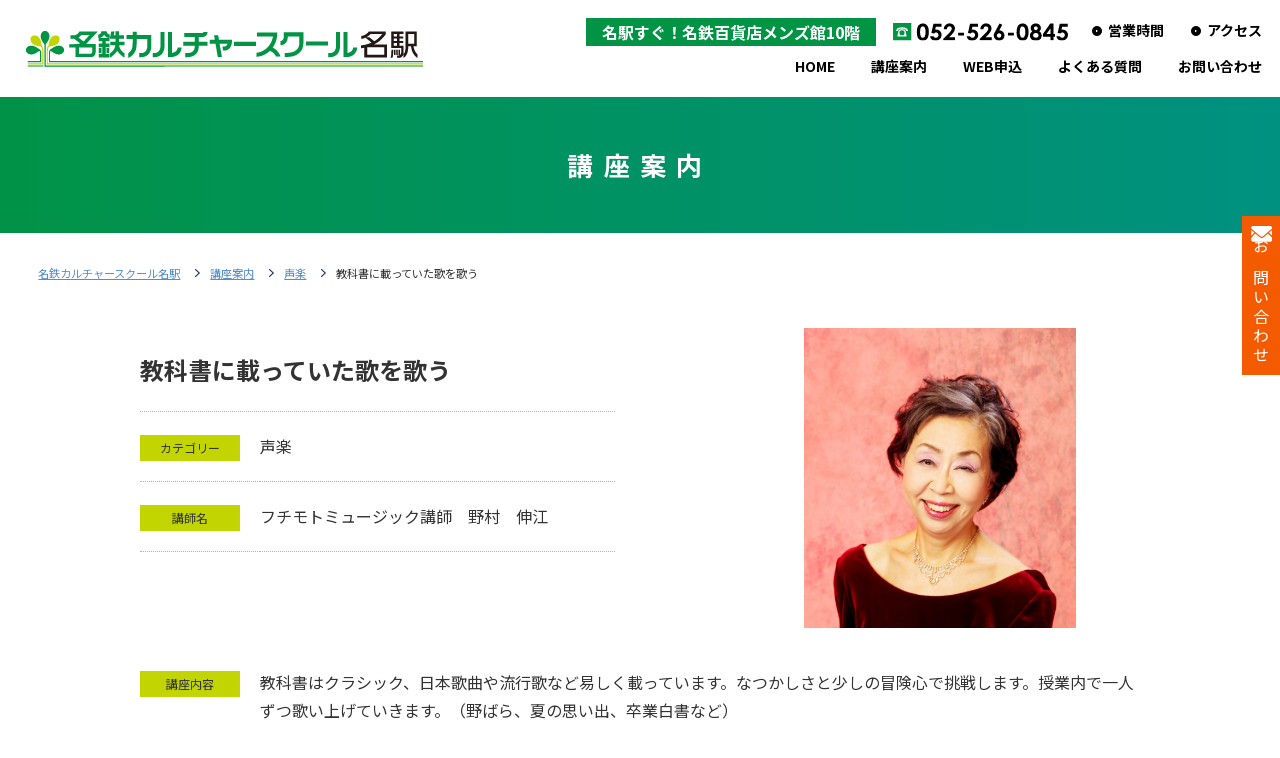

--- FILE ---
content_type: text/html; charset=UTF-8
request_url: https://meitetsu-culture-school.com/archives/course/2106
body_size: 7512
content:
<!DOCTYPE html>
<html lang="ja" xml:lang="ja">
<head>
<meta name="viewport" content="width=device-width,initial-scale=1.0,minimum-scale=1.0">
<meta name="format-detection" content="telephone=no" />
<meta http-equiv="content-type" content="text/html; charset=utf-8" />
<meta http-equiv="content-style-type" content="text/css" />
<meta http-equiv="content-script-type" content="text/javascript" />
<title>教科書に載っていた歌を歌う｜名鉄カルチャースクール名駅</title>
<meta name="description" content="教科書に載っていた歌を歌うページです。名鉄カルチャースクール名駅は、名古屋駅随一のカルチャースクールです。会員を対象に文化、教養、健康など数多くの講座を運営し、多彩な文化を発信いたします。">

<!--CSS-->
<link rel="stylesheet" href="https://meitetsu-culture-school.com/wp/wp-content/themes/culture_sch_wp/css/reset.css" type="text/css" media="all">
<link rel="stylesheet" href="https://meitetsu-culture-school.com/wp/wp-content/themes/culture_sch_wp/style.css" type="text/css" media="all">
<link rel="stylesheet" href="https://meitetsu-culture-school.com/wp/wp-content/themes/culture_sch_wp/css/animate.min.css" type="text/css" media="all">
<link rel="stylesheet" href="https://meitetsu-culture-school.com/wp/wp-content/themes/culture_sch_wp/css/lightbox.css" type="text/css" media="all">
<link rel="stylesheet" href="https://meitetsu-culture-school.com/wp/wp-content/themes/culture_sch_wp/css/slick.css" type="text/css" media="all">
<link rel="stylesheet" href="https://meitetsu-culture-school.com/wp/wp-content/themes/culture_sch_wp/css/slick-theme.css" type="text/css" media="all">
<link rel="stylesheet" href="https://meitetsu-culture-school.com/wp/wp-content/themes/culture_sch_wp/css/style.css" type="text/css" media="all">
<link rel="stylesheet" href="https://meitetsu-culture-school.com/wp/wp-content/themes/culture_sch_wp/css/mobile.css" type="text/css" media="all">

<link rel="preconnect" href="https://fonts.googleapis.com">
<link rel="preconnect" href="https://fonts.gstatic.com" crossorigin>
<link href="https://fonts.googleapis.com/css2?family=Noto+Sans+JP:wght@400;700;900&display=swap" rel="stylesheet">
<!--JS-->
<script src="https://ajax.googleapis.com/ajax/libs/jquery/1.11.3/jquery.min.js"></script>
<script type="text/javascript" src="https://meitetsu-culture-school.com/wp/wp-content/themes/culture_sch_wp/js/common.js"></script>
<script type="text/javascript" src="https://meitetsu-culture-school.com/wp/wp-content/themes/culture_sch_wp/js/wow.js"></script>


<script type="text/javascript">
(function($) {
    $(function () {
        $('#nav-toggle').on('click', function() {
            $('body').toggleClass('open');
        });
      	$('header a[href^="#"]').on('click', function() {//ヘッダーでページ内リンクの場合は、メニューを閉じる
          $('body').removeClass('open');
        });

    });
})(jQuery);
</script>
<script type="text/javascript">
var ua = navigator.userAgent;
if ((ua.indexOf('iPhone') > 0) || ua.indexOf('iPod') > 0 || (ua.indexOf('Android') > 0 && ua.indexOf('Mobile') > 0)) {
    // スマホのとき
    $('head').prepend('<meta name="viewport" content="width=device-width, initial-scale=1, maximum-scale=1, user-scalable=0" />');
}else{
    // PC・タブレットのとき
    $('head').prepend('<meta name="viewport" content="width=1280" />');
}
</script>

<!-- Google Tag Manager -->
<script>(function(w,d,s,l,i){w[l]=w[l]||[];w[l].push({'gtm.start':
new Date().getTime(),event:'gtm.js'});var f=d.getElementsByTagName(s)[0],
j=d.createElement(s),dl=l!='dataLayer'?'&l='+l:'';j.async=true;j.src=
'https://www.googletagmanager.com/gtm.js?id='+i+dl;f.parentNode.insertBefore(j,f);
})(window,document,'script','dataLayer','GTM-WDLBH2Z');</script>
<!-- End Google Tag Manager -->

<meta name='robots' content='max-image-preview:large' />
<link rel='dns-prefetch' href='//s.w.org' />
<script type="text/javascript">
window._wpemojiSettings = {"baseUrl":"https:\/\/s.w.org\/images\/core\/emoji\/13.1.0\/72x72\/","ext":".png","svgUrl":"https:\/\/s.w.org\/images\/core\/emoji\/13.1.0\/svg\/","svgExt":".svg","source":{"concatemoji":"https:\/\/meitetsu-culture-school.com\/wp\/wp-includes\/js\/wp-emoji-release.min.js?ver=5.9.12"}};
/*! This file is auto-generated */
!function(e,a,t){var n,r,o,i=a.createElement("canvas"),p=i.getContext&&i.getContext("2d");function s(e,t){var a=String.fromCharCode;p.clearRect(0,0,i.width,i.height),p.fillText(a.apply(this,e),0,0);e=i.toDataURL();return p.clearRect(0,0,i.width,i.height),p.fillText(a.apply(this,t),0,0),e===i.toDataURL()}function c(e){var t=a.createElement("script");t.src=e,t.defer=t.type="text/javascript",a.getElementsByTagName("head")[0].appendChild(t)}for(o=Array("flag","emoji"),t.supports={everything:!0,everythingExceptFlag:!0},r=0;r<o.length;r++)t.supports[o[r]]=function(e){if(!p||!p.fillText)return!1;switch(p.textBaseline="top",p.font="600 32px Arial",e){case"flag":return s([127987,65039,8205,9895,65039],[127987,65039,8203,9895,65039])?!1:!s([55356,56826,55356,56819],[55356,56826,8203,55356,56819])&&!s([55356,57332,56128,56423,56128,56418,56128,56421,56128,56430,56128,56423,56128,56447],[55356,57332,8203,56128,56423,8203,56128,56418,8203,56128,56421,8203,56128,56430,8203,56128,56423,8203,56128,56447]);case"emoji":return!s([10084,65039,8205,55357,56613],[10084,65039,8203,55357,56613])}return!1}(o[r]),t.supports.everything=t.supports.everything&&t.supports[o[r]],"flag"!==o[r]&&(t.supports.everythingExceptFlag=t.supports.everythingExceptFlag&&t.supports[o[r]]);t.supports.everythingExceptFlag=t.supports.everythingExceptFlag&&!t.supports.flag,t.DOMReady=!1,t.readyCallback=function(){t.DOMReady=!0},t.supports.everything||(n=function(){t.readyCallback()},a.addEventListener?(a.addEventListener("DOMContentLoaded",n,!1),e.addEventListener("load",n,!1)):(e.attachEvent("onload",n),a.attachEvent("onreadystatechange",function(){"complete"===a.readyState&&t.readyCallback()})),(n=t.source||{}).concatemoji?c(n.concatemoji):n.wpemoji&&n.twemoji&&(c(n.twemoji),c(n.wpemoji)))}(window,document,window._wpemojiSettings);
</script>
<style type="text/css">
img.wp-smiley,
img.emoji {
	display: inline !important;
	border: none !important;
	box-shadow: none !important;
	height: 1em !important;
	width: 1em !important;
	margin: 0 0.07em !important;
	vertical-align: -0.1em !important;
	background: none !important;
	padding: 0 !important;
}
</style>
	<link rel='stylesheet' id='wp-block-library-css'  href='https://meitetsu-culture-school.com/wp/wp-includes/css/dist/block-library/style.min.css?ver=5.9.12' type='text/css' media='all' />
<style id='global-styles-inline-css' type='text/css'>
body{--wp--preset--color--black: #000000;--wp--preset--color--cyan-bluish-gray: #abb8c3;--wp--preset--color--white: #ffffff;--wp--preset--color--pale-pink: #f78da7;--wp--preset--color--vivid-red: #cf2e2e;--wp--preset--color--luminous-vivid-orange: #ff6900;--wp--preset--color--luminous-vivid-amber: #fcb900;--wp--preset--color--light-green-cyan: #7bdcb5;--wp--preset--color--vivid-green-cyan: #00d084;--wp--preset--color--pale-cyan-blue: #8ed1fc;--wp--preset--color--vivid-cyan-blue: #0693e3;--wp--preset--color--vivid-purple: #9b51e0;--wp--preset--gradient--vivid-cyan-blue-to-vivid-purple: linear-gradient(135deg,rgba(6,147,227,1) 0%,rgb(155,81,224) 100%);--wp--preset--gradient--light-green-cyan-to-vivid-green-cyan: linear-gradient(135deg,rgb(122,220,180) 0%,rgb(0,208,130) 100%);--wp--preset--gradient--luminous-vivid-amber-to-luminous-vivid-orange: linear-gradient(135deg,rgba(252,185,0,1) 0%,rgba(255,105,0,1) 100%);--wp--preset--gradient--luminous-vivid-orange-to-vivid-red: linear-gradient(135deg,rgba(255,105,0,1) 0%,rgb(207,46,46) 100%);--wp--preset--gradient--very-light-gray-to-cyan-bluish-gray: linear-gradient(135deg,rgb(238,238,238) 0%,rgb(169,184,195) 100%);--wp--preset--gradient--cool-to-warm-spectrum: linear-gradient(135deg,rgb(74,234,220) 0%,rgb(151,120,209) 20%,rgb(207,42,186) 40%,rgb(238,44,130) 60%,rgb(251,105,98) 80%,rgb(254,248,76) 100%);--wp--preset--gradient--blush-light-purple: linear-gradient(135deg,rgb(255,206,236) 0%,rgb(152,150,240) 100%);--wp--preset--gradient--blush-bordeaux: linear-gradient(135deg,rgb(254,205,165) 0%,rgb(254,45,45) 50%,rgb(107,0,62) 100%);--wp--preset--gradient--luminous-dusk: linear-gradient(135deg,rgb(255,203,112) 0%,rgb(199,81,192) 50%,rgb(65,88,208) 100%);--wp--preset--gradient--pale-ocean: linear-gradient(135deg,rgb(255,245,203) 0%,rgb(182,227,212) 50%,rgb(51,167,181) 100%);--wp--preset--gradient--electric-grass: linear-gradient(135deg,rgb(202,248,128) 0%,rgb(113,206,126) 100%);--wp--preset--gradient--midnight: linear-gradient(135deg,rgb(2,3,129) 0%,rgb(40,116,252) 100%);--wp--preset--duotone--dark-grayscale: url('#wp-duotone-dark-grayscale');--wp--preset--duotone--grayscale: url('#wp-duotone-grayscale');--wp--preset--duotone--purple-yellow: url('#wp-duotone-purple-yellow');--wp--preset--duotone--blue-red: url('#wp-duotone-blue-red');--wp--preset--duotone--midnight: url('#wp-duotone-midnight');--wp--preset--duotone--magenta-yellow: url('#wp-duotone-magenta-yellow');--wp--preset--duotone--purple-green: url('#wp-duotone-purple-green');--wp--preset--duotone--blue-orange: url('#wp-duotone-blue-orange');--wp--preset--font-size--small: 13px;--wp--preset--font-size--medium: 20px;--wp--preset--font-size--large: 36px;--wp--preset--font-size--x-large: 42px;}.has-black-color{color: var(--wp--preset--color--black) !important;}.has-cyan-bluish-gray-color{color: var(--wp--preset--color--cyan-bluish-gray) !important;}.has-white-color{color: var(--wp--preset--color--white) !important;}.has-pale-pink-color{color: var(--wp--preset--color--pale-pink) !important;}.has-vivid-red-color{color: var(--wp--preset--color--vivid-red) !important;}.has-luminous-vivid-orange-color{color: var(--wp--preset--color--luminous-vivid-orange) !important;}.has-luminous-vivid-amber-color{color: var(--wp--preset--color--luminous-vivid-amber) !important;}.has-light-green-cyan-color{color: var(--wp--preset--color--light-green-cyan) !important;}.has-vivid-green-cyan-color{color: var(--wp--preset--color--vivid-green-cyan) !important;}.has-pale-cyan-blue-color{color: var(--wp--preset--color--pale-cyan-blue) !important;}.has-vivid-cyan-blue-color{color: var(--wp--preset--color--vivid-cyan-blue) !important;}.has-vivid-purple-color{color: var(--wp--preset--color--vivid-purple) !important;}.has-black-background-color{background-color: var(--wp--preset--color--black) !important;}.has-cyan-bluish-gray-background-color{background-color: var(--wp--preset--color--cyan-bluish-gray) !important;}.has-white-background-color{background-color: var(--wp--preset--color--white) !important;}.has-pale-pink-background-color{background-color: var(--wp--preset--color--pale-pink) !important;}.has-vivid-red-background-color{background-color: var(--wp--preset--color--vivid-red) !important;}.has-luminous-vivid-orange-background-color{background-color: var(--wp--preset--color--luminous-vivid-orange) !important;}.has-luminous-vivid-amber-background-color{background-color: var(--wp--preset--color--luminous-vivid-amber) !important;}.has-light-green-cyan-background-color{background-color: var(--wp--preset--color--light-green-cyan) !important;}.has-vivid-green-cyan-background-color{background-color: var(--wp--preset--color--vivid-green-cyan) !important;}.has-pale-cyan-blue-background-color{background-color: var(--wp--preset--color--pale-cyan-blue) !important;}.has-vivid-cyan-blue-background-color{background-color: var(--wp--preset--color--vivid-cyan-blue) !important;}.has-vivid-purple-background-color{background-color: var(--wp--preset--color--vivid-purple) !important;}.has-black-border-color{border-color: var(--wp--preset--color--black) !important;}.has-cyan-bluish-gray-border-color{border-color: var(--wp--preset--color--cyan-bluish-gray) !important;}.has-white-border-color{border-color: var(--wp--preset--color--white) !important;}.has-pale-pink-border-color{border-color: var(--wp--preset--color--pale-pink) !important;}.has-vivid-red-border-color{border-color: var(--wp--preset--color--vivid-red) !important;}.has-luminous-vivid-orange-border-color{border-color: var(--wp--preset--color--luminous-vivid-orange) !important;}.has-luminous-vivid-amber-border-color{border-color: var(--wp--preset--color--luminous-vivid-amber) !important;}.has-light-green-cyan-border-color{border-color: var(--wp--preset--color--light-green-cyan) !important;}.has-vivid-green-cyan-border-color{border-color: var(--wp--preset--color--vivid-green-cyan) !important;}.has-pale-cyan-blue-border-color{border-color: var(--wp--preset--color--pale-cyan-blue) !important;}.has-vivid-cyan-blue-border-color{border-color: var(--wp--preset--color--vivid-cyan-blue) !important;}.has-vivid-purple-border-color{border-color: var(--wp--preset--color--vivid-purple) !important;}.has-vivid-cyan-blue-to-vivid-purple-gradient-background{background: var(--wp--preset--gradient--vivid-cyan-blue-to-vivid-purple) !important;}.has-light-green-cyan-to-vivid-green-cyan-gradient-background{background: var(--wp--preset--gradient--light-green-cyan-to-vivid-green-cyan) !important;}.has-luminous-vivid-amber-to-luminous-vivid-orange-gradient-background{background: var(--wp--preset--gradient--luminous-vivid-amber-to-luminous-vivid-orange) !important;}.has-luminous-vivid-orange-to-vivid-red-gradient-background{background: var(--wp--preset--gradient--luminous-vivid-orange-to-vivid-red) !important;}.has-very-light-gray-to-cyan-bluish-gray-gradient-background{background: var(--wp--preset--gradient--very-light-gray-to-cyan-bluish-gray) !important;}.has-cool-to-warm-spectrum-gradient-background{background: var(--wp--preset--gradient--cool-to-warm-spectrum) !important;}.has-blush-light-purple-gradient-background{background: var(--wp--preset--gradient--blush-light-purple) !important;}.has-blush-bordeaux-gradient-background{background: var(--wp--preset--gradient--blush-bordeaux) !important;}.has-luminous-dusk-gradient-background{background: var(--wp--preset--gradient--luminous-dusk) !important;}.has-pale-ocean-gradient-background{background: var(--wp--preset--gradient--pale-ocean) !important;}.has-electric-grass-gradient-background{background: var(--wp--preset--gradient--electric-grass) !important;}.has-midnight-gradient-background{background: var(--wp--preset--gradient--midnight) !important;}.has-small-font-size{font-size: var(--wp--preset--font-size--small) !important;}.has-medium-font-size{font-size: var(--wp--preset--font-size--medium) !important;}.has-large-font-size{font-size: var(--wp--preset--font-size--large) !important;}.has-x-large-font-size{font-size: var(--wp--preset--font-size--x-large) !important;}
</style>
<link rel='stylesheet' id='wp-pagenavi-css'  href='https://meitetsu-culture-school.com/wp/wp-content/plugins/wp-pagenavi/pagenavi-css.css?ver=2.70' type='text/css' media='all' />
<link rel="https://api.w.org/" href="https://meitetsu-culture-school.com/wp-json/" /><link rel="alternate" type="application/json" href="https://meitetsu-culture-school.com/wp-json/wp/v2/course/2106" /><link rel="EditURI" type="application/rsd+xml" title="RSD" href="https://meitetsu-culture-school.com/wp/xmlrpc.php?rsd" />
<link rel="wlwmanifest" type="application/wlwmanifest+xml" href="https://meitetsu-culture-school.com/wp/wp-includes/wlwmanifest.xml" /> 
<meta name="generator" content="WordPress 5.9.12" />
<link rel="canonical" href="https://meitetsu-culture-school.com/archives/course/2106" />
<link rel='shortlink' href='https://meitetsu-culture-school.com/?p=2106' />
<link rel="alternate" type="application/json+oembed" href="https://meitetsu-culture-school.com/wp-json/oembed/1.0/embed?url=https%3A%2F%2Fmeitetsu-culture-school.com%2Farchives%2Fcourse%2F2106" />
<link rel="alternate" type="text/xml+oembed" href="https://meitetsu-culture-school.com/wp-json/oembed/1.0/embed?url=https%3A%2F%2Fmeitetsu-culture-school.com%2Farchives%2Fcourse%2F2106&#038;format=xml" />
<link rel="icon" href="https://meitetsu-culture-school.com/wp/wp-content/uploads/2022/03/cropped-culturelogo-32x32.png" sizes="32x32" />
<link rel="icon" href="https://meitetsu-culture-school.com/wp/wp-content/uploads/2022/03/cropped-culturelogo-192x192.png" sizes="192x192" />
<link rel="apple-touch-icon" href="https://meitetsu-culture-school.com/wp/wp-content/uploads/2022/03/cropped-culturelogo-180x180.png" />
<meta name="msapplication-TileImage" content="https://meitetsu-culture-school.com/wp/wp-content/uploads/2022/03/cropped-culturelogo-270x270.png" />
</head>
<body class="course-template-default single single-course postid-2106 tax_">
	
<!-- Google Tag Manager (noscript) -->
<noscript><iframe src="https://www.googletagmanager.com/ns.html?id=GTM-WDLBH2Z"
height="0" width="0" style="display:none;visibility:hidden"></iframe></noscript>
<!-- End Google Tag Manager (noscript) -->

	<header class="fixbox">
    <h1 class="siteid"><a href="https://meitetsu-culture-school.com/"><img src="https://meitetsu-culture-school.com/wp/wp-content/themes/culture_sch_wp/images/common/logo_hdr.png" alt="名鉄カルチャースクール名駅"></a></h1>
    <div id="nav-toggle">
      	<div>
  	        <span></span>
  	        <span></span>
  	        <span></span>
  	        <span>MENU</span>
  	    </div>
  	</div>
      <nav id="navi">
      	<ul>
          <li><a href="https://meitetsu-culture-school.com/">HOME</a></li>
          <li><a href="https://meitetsu-culture-school.com/course">講座案内</a></li>
          <li><a href="https://meitetsu-culture-school.com/webentry">WEB申込</a></li>
          <li><a href="https://meitetsu-culture-school.com/faq">よくある質問</a></li>
          <li><a href="https://meitetsu-culture-school.com/contact">お問い合わせ</a></li>
          <li class="navi-small navi-tel">
            <span class="greenbg-txt">名駅すぐ！名鉄百貨店メンズ館10階</span>
            <a href="tel:0525260845"><img src="https://meitetsu-culture-school.com/wp/wp-content/themes/culture_sch_wp/images/common/navi_tel_img.svg" alt="052-526-0845"></a>
            <!--span class="small-txt">または</span>
            <a href="tel:0525260846"><img src="https://meitetsu-culture-school.com/wp/wp-content/themes/culture_sch_wp/images/common/navi_tel_img02.svg" alt="052-526-0846"></a-->
          </li>
          <li class="navi-small"><a href="#contact_tel_list" target="_blank" id="page-in-link">営業時間</a></li>
          <li class="navi-small"><a href="https://meitetsu-culture-school.com/access">アクセス</a></li>
      	</ul>
      </nav>
  </header>
<main>
	<article class="pagemain min course wow fadeIn" data-wow-duration="1.5s">
		<div class="inner">
			<div class="pagemain-text">
				<p class="pagemain-ttl">講座案内</p>
			</div>
		</div>
	</article>

	<article id="breadcrumbs">
  <ul class="list clearfix" itemscope itemtype="https://schema.org/BreadcrumbList">
    <!-- Breadcrumb NavXT 6.6.0 -->
<li class="home"><span property="itemListElement" typeof="ListItem"><a property="item" typeof="WebPage" title="Go to 名鉄カルチャースクール名駅." href="https://meitetsu-culture-school.com" class="home" ><span property="name">名鉄カルチャースクール名駅</span></a><meta property="position" content="1"></span></li>
<li class="course-root post post-course"><span property="itemListElement" typeof="ListItem"><a property="item" typeof="WebPage" title="Go to 講座案内." href="https://meitetsu-culture-school.com/course" class="course-root post post-course" ><span property="name">講座案内</span></a><meta property="position" content="2"></span></li>
<li class="taxonomy course-cat"><span property="itemListElement" typeof="ListItem"><a property="item" typeof="WebPage" title="Go to the 声楽 講座案内カテゴリー archives." href="https://meitetsu-culture-school.com/archives/course-cat/seigaku" class="taxonomy course-cat" ><span property="name">声楽</span></a><meta property="position" content="3"></span></li>
<li class="post post-course current-item"><span property="itemListElement" typeof="ListItem"><span property="name" class="post post-course current-item">教科書に載っていた歌を歌う</span><meta property="url" content="https://meitetsu-culture-school.com/archives/course/2106"><meta property="position" content="4"></span></li>
  </ul>
</article>

  <div class="inner">
			<!-- main-contents -->
    <div id="main-contents">
      
      
            <article class="course-info">
        <section class="course-info-in di-fl">
          
          <!--基本情報-->
          <table class="tbl-course infoarea">
            <tr>
              <th colspan="2">
                                
                <h1>教科書に載っていた歌を歌う</h1>
              </th>
            </tr>
            <tr>
              <th><span>カテゴリー</span></th>
              <td>
                <ul class="course-info-cat">
                <li>声楽</li>              </td>
            </tr>
                        <tr>
              <th><span>講師名</span></th>
              <td><p>フチモトミュージック講師　野村　伸江</p></td>
            </tr>
                      </table>
          <!--/.基本情報-->
          
          <!--サムネイル画像-->
          <figure class="imgarea">
                        <img src="https://meitetsu-culture-school.com/wp/wp-content/uploads/2022/05/b2e30f8cd08bccc20b5e4c5e61a78595-3.jpg" alt="教科書に載っていた歌を歌う">
                      </figure>
          <!--/.サムネイル画像-->   
          
        
        <!--講座内容-->
                  <table class="tbl-course descripton">
                        <tr>
              <th><span>講座内容</span></th>
              <td><p><p>教科書はクラシック、日本歌曲や流行歌など易しく載っています。なつかしさと少しの冒険心で挑戦します。授業内で一人ずつ歌い上げていきます。（野ばら、夏の思い出、卒業白書など）</p>
</p></td>
            </tr>
                      </table>
                <!--/.講座内容-->
          
        </section>
        
        <p class="linkbtn course-entrybtn"><a href="https://meitetsu-culture-school.com/webentry?post_id=2106" target="_blank"><span>お申し込み</span></a></p>
        
        
      </article>
      
      
      <!--詳細情報-->
      <article class="course-detail">
        <table class="tbl-course detail">
                    <tr>
            <th><span>日時</span></th><td><p>第1・3火曜</p></td>
          </tr>
                              <tr>
            <th><span>時間</span></th><td><p>13:40～15:10</p></td>
          </tr>
                              <tr>
            <th><span>受講料</span></th><td><p>3ヵ月12,210円</p></td>
          </tr>
                              <tr>
            <th><span>施設管理費</span></th><td><p>660円</p></td>
          </tr>
                              <tr>
            <th><span>教材費</span></th><td><p>音楽使用料60円</p></td>
          </tr>
                            </table>
        
      
      </article>
      <!--/.詳細情報-->
      
      
      
      
                  
		</div>
		<!-- END .main-contents -->
	</div>

</main>


	<p id="page-top"><a href="#" class="scroll">PAGETOP</a></p>
	  <div class="side-bnr">
    <ul>
      <li><a href="https://meitetsu-culture-school.com/contact">お問い合わせ</a></li>
      <!--li><a href="https://meitetsu-culture-school.com/contact">資料請求</a></li-->
    </ul>
  </div>
	

	<footer>
    <div class="inner">
      <section class="foot-contact">
          <h2 class="foot-contact-ttl"><a href="https://meitetsu-culture-school.com/"><img src="https://meitetsu-culture-school.com/wp/wp-content/themes/culture_sch_wp/images/common/logo.png" alt="名鉄カルチャースクール名駅"></a></h2>

          <p class="contact_tel_time">〒450-0002　<br class="mobile">名古屋市中村区名駅1-2-4　<br class="mobile">名鉄バスターミナルビル10階</p>
          <ul class="contact_tel_list" id="contact_tel_list">

            <li class="tel">
              <img src="https://meitetsu-culture-school.com/wp/wp-content/themes/culture_sch_wp/images/common/icon_tel_black.svg" alt="">
              <p class="txt">
                <a href="tel:0525260845" class="tel-link">052-526-0845</a>
                <!--a href="tel:0525260846" class="tel-link">②052-526-0846</a-->
                <span class="small">【月・水・土・日】<br class="mobile">10:00〜17:00（受付 16:00まで）<br>
                【火・木・金】<br class="mobile">10:00〜21:00（受付 20:00まで）</span>
              </p>
            </li>
            <li class="mail">
              <a href="https://meitetsu-culture-school.com/contact"><img src="https://meitetsu-culture-school.com/wp/wp-content/themes/culture_sch_wp/images/common/icon_mail_black.svg" alt="">
                <p class="txt">お問い合わせ<span class="small">メールでのお問い合わせはコチラ</span></p>
              </a>
            </li>

          </ul>
      </section>

      <section class="foot-txtmenu">
        <ul class="foot-txtmenu-list">
          <li><a href="https://meitetsu-culture-school.com/">HOME</a></li>
          <li><a href="https://meitetsu-culture-school.com/course">講座案内</a></li>
          <li><a href="https://meitetsu-culture-school.com/webentry">WEB申込</a></li>
          <li><a href="https://meitetsu-culture-school.com/faq">よくある質問</a></li>
          <li><a href="https://meitetsu-culture-school.com/contact">お問い合わせ</a></li>
          <li><a href="https://meitetsu-culture-school.com/terms">受講規約</a></li>
          <li><a href="https://meitetsu-culture-school.com/policy">プライバシーポリシー</a></li>
          <li><a href="https://www.meitetsu-impress.co.jp/" target="_blank">運営会社</a></li>
        </ul>
      </section>
        
		</div>
		<div class="copy">
			<p>Copyright &copy; 名鉄カルチャースクール名駅 All Rights Reserved.</p>
      
      <section class="foot-bnr">
        <div class="inner">
          <ul class="foot-bnr-list">
            <li><a href="https://www.meitetsu-gh.co.jp" target="_blank"><img src="https://meitetsu-culture-school.com/wp/wp-content/themes/culture_sch_wp/images/common/fbnr_001.jpg" alt=""></a></li>
            <li><a href="https://www.e-meitetsu.com/mds/" target="_blank"><img src="https://meitetsu-culture-school.com/wp/wp-content/themes/culture_sch_wp/images/common/fbnr_002.jpg" alt=""></a></li>
            <li><a href="https://toukakaipen.amebaownd.com/" target="_blank"><img src="https://meitetsu-culture-school.com/wp/wp-content/themes/culture_sch_wp/images/common/fbnr_003.jpg" alt=""></a></li>
            <li><a href="https://www.meitetsu-impress.co.jp/" target="_blank"><img src="https://meitetsu-culture-school.com/wp/wp-content/themes/culture_sch_wp/images/common/fbnr_004.jpg" alt=""></a></li>
          </ul>
        </div>
      </section>
      
		</div>
	</footer>



<script>
new WOW().init();
</script>
<script>
  objectFitImages('img.object-fit-img');
</script>
<script type="text/javascript" src="https://meitetsu-culture-school.com/wp/wp-content/themes/culture_sch_wp/js/ofi.min.js"></script>
<script type="text/javascript" src="https://meitetsu-culture-school.com/wp/wp-content/themes/culture_sch_wp/js/lightbox.js"></script>

<script type="text/javascript" src="https://meitetsu-culture-school.com/wp/wp-content/themes/culture_sch_wp/js/slick.min.js"></script>
<script type="text/javascript">
(function($) {
	$('.mainslide-bg').slick({
		autoplay:false, //複数枚の場合はtrue
		autoplaySpeed:3000,
		variableWidth:true,
		arrows:false,//矢印表示の場合はtrue
		dots:false,
		centerMode:true,
		slidesToShow:1,
		infinite: true,
		responsive: [
    {
      breakpoint: 763,
      settings: {
        variableWidth:false,
				centerMode:false,
      }
		}
  ]
	});
})(jQuery);
</script> 


<!--横スクロールヒント-->
<link href="https://meitetsu-culture-school.com/wp/wp-content/themes/culture_sch_wp/css/scroll-hint.css" rel="stylesheet" type="text/css">
<script type="text/javascript" src="https://meitetsu-culture-school.com/wp/wp-content/themes/culture_sch_wp/js/scroll-hint.min.js"></script>

 <script>
window.addEventListener('DOMContentLoaded', function(){
  new ScrollHint('.js-scrollable', {
  i18n: {
    scrollable: ''
  }
});
});
</script>
<!--/.横スクロールヒント-->


</body>
</html>


--- FILE ---
content_type: text/css
request_url: https://meitetsu-culture-school.com/wp/wp-content/themes/culture_sch_wp/css/style.css
body_size: 9184
content:
@charset "utf-8";

html,body {
  color: #333;
  font-family:  "Noto Sans JP", sans-serif, "ヒラギノ角ゴ ProN W3", "Hiragino Kaku Gothic ProN", "游ゴシック", "YuGothic", "メイリオ", "Meiryo";
  font-style: normal;
  font-size: 16px;
  line-height: 1.8;
}

.wf-jp-min{font-family:  "ヒラギノ明朝 ProN W3", "HiraMinProN-W3", "HG明朝E", "ＭＳ Ｐ明朝", "MS PMincho", "MS 明朝", serif;}
.wf-en-g{font-family: 'Lato', sans-serif;}

*{box-sizing: border-box;}
a:hover img{
	filter:alpha(opacity=60);
	-moz-opacity: 0.6;
	opacity: 0.6;
	-webkit-transition: 0.3s ease-in-out;
	-moz-transition: 0.3s ease-in-out;
	-o-transition: 0.3s ease-in-out;
	transition: 0.3s ease-in-out;
}
a{
	-webkit-transition: 0.3s ease-in-out;
	-moz-transition: 0.3s ease-in-out;
	-o-transition: 0.3s ease-in-out;
	transition: 0.3s ease-in-out;
}

a {color: #558dcc;}
a:hover {color: #ddd; text-decoration: none;}

img{
  max-width: 100%;
	line-height: 0;
	vertical-align: top;
}
img[src*=’.svg’]{
width: 100%;
height: auto;
}
img.object-fit-img{
  object-fit: cover;
}

h1,h2,h3,h4{font-weight: bold;}

.mobile{display: none;}
.pc{display: inherit;}

.inner{
	width: 1000px;
	margin: 0 auto;
  box-sizing: border-box;
}
.inner.large{width: 1100px;}

main{padding-bottom: 190px;}
@media all and (-ms-high-contrast:none) {
  main{display: block;}
}
article{margin-bottom: 70px;}
article.nobottom{margin-bottom: 0;}
article.mt45{margin-top: 45px;}

.demo-img{text-align: center;}
@media screen and (max-width:768px) {
  .demo-img img{width: 100%;}
  .inner{width: 90%;}
}
@media (min-width: 737px) {
  /*PC時電話リンク無効*/
  a[href*="tel:"] {
  pointer-events: none;
  cursor: default;
  text-decoration: none;
  }
}
/*--common-*/
.di-fl {display: flex;}
.ju-sp {justify-content: space-between;}


.tac_pc{text-align: center;}
.movie_item {
	position: relative;
	width: 100%;
	padding-top: 56.25%;
	}
.movie_item iframe,
.movie_item video {
	position: absolute;
	top: 0;
	right: 0;
	width: 100%;
	height: 100%;
}


.mark_list > *{
	text-indent: -1em;
	padding-left: 1em;
}
.mark_list.dot > *:before,
.mark_list > .dot:before{
	content: "・";
}
.mark_list.circle > *:before,
.mark_list > .circle:before{
	content: "● ";
}
.mark_list.circle_b > *:before,
.mark_list > .circle_b:before{
	content: "○ ";
}
.mark_list.circle_dub > *:before,
.mark_list > .circle_dub:before{
	content: "◎ ";
}
.mark_list.kome > *:before,
.mark_list > .kome:before{
	content: "※";
}

.mark_list > .nomark:before{
	display: none;
}
/*----------

header

---------*/
header{
  display: flex;
  justify-content: space-between;
  align-items: center;
  width: 100%;
  padding: 0.625rem 0 0.625rem 2%;
  box-sizing: border-box;
}

.siteid{width: 38%; max-width: 397px; transition: 0.2s; line-height: 0;}
.siteid img{width: 100%;}

header.fixed{
  background-color: rgba(255,255,255,0.94);
  box-shadow: 2px 4px 8px -1px rgba(0,0,0,0.2);
  position: fixed;
  top:0;
  z-index: 99;
}
/*
header.fixed h1.siteid{width: 12%;}
header.fixed nav#navi ul li a{padding:0.5rem 18px;}
header.fixed nav#navi ul li.green a{padding:13.5px 0.7vw;}
*/

 /* ナビゲーション */
#nav-toggle{display: none;}
nav#navi{width: 100%;max-width: 700px;/*max-width:726px;*/}

nav#navi ul{
 display: flex;
 justify-content: flex-end;
flex-wrap: wrap-reverse;
-ms-flex-wrap: wrap-reverse;
}
nav#navi ul li{
  font-size: 0.875rem;
  font-weight: bold;
}
nav#navi ul li a{
  display: block;
  color: #000;
  text-decoration: none;
  padding:0.5rem 18px;
  width: 100%;
  box-sizing: border-box;
}
nav#navi ul li a:hover{
  color: #fff;
  background-color: #009444;
}
nav#navi ul li.navi-small a {
  padding-bottom: 0;
  padding-left: 9px;
  display: flex;
  align-items: center;
}
nav#navi ul li.navi-small a:hover{
  color: #009444;
  background-color: #fff;
}
nav#navi ul li.navi-small a:before{
  content: "";
  display: block;
  background: url(../images/common/icon_tri_black.svg) no-repeat center center / contain;
  width: 10px;
  height: 10px;
  margin-right: 6px;
}
nav#navi ul li.navi-tel{display: flex;align-items: center;margin-right: 10px;}
nav#navi ul li.navi-tel a{width: 189px;height: 33px;padding-right: 5px;}
nav#navi ul li.navi-tel a:before{display: none;}
nav#navi ul li.navi-tel .small-txt{padding-top: 0.5rem;font-size: 0.75rem;}
nav#navi ul li.navi-tel .greenbg-txt {
    margin-top: 0.5rem;
    margin-right: 0.5rem;
    background-color: #009444;
    color: #fff;
    font-size: 1rem;
    padding: 0 1em;
}
@media all and (-ms-high-contrast:none) {
  nav#navi ul li.navi-tel a img{width: 100%;max- height: 33px;}
}

/*----------

index

---------*/
.index-ttl {
  text-align: center;
  font-size: 1.875rem;
  margin-bottom: 3.125rem;
}
main.index-wrap article:last-of-type{
 margin-bottom: 70px;
}
.mainslide .slide-item{
  margin: 0 10px;
}

/*-----------矢印表示----------*/
.mainslide .slick-next{
  left: calc((100vw - 1175px) / 2) !important;
}
.mainslide .slick-next:before{
  background: url( "../images/page/index/slide_icon_prev.png")!important;
  background-size: contain!important;
  background-repeat: no-repeat !important;
}
.mainslide .slick-prev{
  left: inherit;
  right: calc((100vw - 1175px) / 2) !important;
}
.mainslide .slick-prev:before{
  background: url( "../images/page/index/slide_icon_next.png")!important;
  background-size: contain!important;
  background-repeat: no-repeat !important;
}
.mainslide .slick-arrow{
  z-index:2!important;
  width:40px!important;
  height:40px!important;
  top: 48%;
}
.mainslide .slick-arrow:before{
  content:""!important;
  width: 100%!important;
  height: 100%!important;
  position: absolute;
  top: 0;
  left: 0;
  opacity:1!important;
}


.index-menu-list{
  justify-content: space-between;
  flex-wrap: wrap;
}
.index-menu-item {
  width: 48%;
  max-width: 475px;
  margin-bottom: 30px;
}

.index-menu-item a {
  text-decoration: none;
  color: inherit;
}
.index-menu-item .sub-txt{font-size: 0.875rem;margin-bottom: 5px;}
.index-menu-item .imgarea {
  background: no-repeat center center / cover;
  height: 252px;
  border: 10px solid #f1f1f1;
  display: flex;
  flex-direction: column;
  justify-content: flex-end;
  position: relative;
}

.index-menu-item.item01 .imgarea {background-image: url(../images/page/index/menu_img01.jpg);}
.index-menu-item.item02 .imgarea {background-image: url(../images/page/index/menu_img02.jpg);}
.index-menu-item.item03 .imgarea {background-image: url(../images/page/index/menu_img03.jpg);}
.index-menu-item.item04 .imgarea {background-image: url(../images/page/index/menu_img04.jpg);}
.index-menu-item.item05 .imgarea {background-image: url(../images/page/index/menu_img05.jpg);}

.index-menu-item a .imgarea:after{
  content: "";
  width: 100%;
  height: 100%;
  background-color: #000;
  position: absolute;
  top: 0;
  left: 0;
  opacity: 0;
  transition: .3s ease;
}
.index-menu-item a:hover .imgarea:after{opacity: 0.45;}


.index-menu-item .ttl {
  z-index: 1;
  background-color: rgba(0, 0, 0, 0.6);
  padding: 0.65rem 1.25rem;
}
.index-menu-item .ttl .jp {
  font-size: 1.25rem;
  color: #fff;
  font-weight: bold;
  letter-spacing: 0.2em;
  display: flex;
  align-items: center;
}
.index-menu-item .ttl .jp:before {
    content: "■";
    font-size: 1rem;
    margin-right: 4px;
}
.index-menu-item .ttl .jp:after {
    content: "";
    margin: 0 0 0 auto;
    width: 50px;
    height: 50px;
    background: url(../images/page/index/icon_menu_red.svg) no-repeat center center / contain;
}

.index-news h2{text-align: center;font-size: 1.563rem;}
.index-news h2 span{
  font-size: 0.875rem;
  margin-bottom: 5px;
  font-weight: normal;
  display: block;
}

.index-news .linkbtn {margin-top: 40px;}

.index-news .linkbtn a{
  font-size: 0.875rem;
  padding:1.25rem 20px; 
}
.index-news .linkbtn a:after{top: 30px;}

.news-list{
  width: 100%;
  margin-top: 24px;
}
.news-list ul li{
  width: 100%;
  display: flex;
  align-items: center;
  border-bottom: 1px dotted #ccc;
  padding-bottom: 20px;
  margin-bottom: 20px;
}
.news-list span.days{font-size: 0.8rem; margin-right:10px;}
.news-list span.news-cat{
  background-color: #009444;
  color: #fff;
  font-size: 0.8rem;
  width: 120px;
  margin-right:10px;
  text-align: center;
}
.news-list span.news-title a{
  color: #333;
  text-decoration: none;
}
.news-list span.news-title a:hover{
  color: #009444;
}



.index-bnr-list{
  width: 100%;
  display: flex;
  flex-wrap: wrap;
}
.index-bnr-list .index-bnr-item{
  width: 100%;
  max-width: 234px;
  margin: 0 0.8% 1.6%;
}


.index-blog{
  padding: 100px 0 110px;
  color: #fff;
}
.index-blog .subtitle-001{
  font-size: 2rem;
  margin-bottom: 15px;
}
.index-blog .desc{
  text-align: center;
  margin-bottom: 40px;
}
.index-blog .linkbtn{
  margin-bottom: 0;
}

/*----------

下層ページ共通

---------*/

.pagemain{
  margin-bottom: 10px;
  background-repeat: no-repeat;
  background-position: center bottom;
  background-size: cover;
  padding: 90px 0;
}
.pagemain-text{
  display: flex;
  justify-content: center;
  align-items: center;
}
/*
.pagemain-text h1{
  color: #000;
  font-size: 1.65rem;
  letter-spacing: 0.25rem;
  padding: 14px 24px;
  width: 100%;
  text-align: center;
  max-width: 420px;

}
.pagemain-text h2{
  font-size: 2.2rem;
  letter-spacing: 0.3rem;
  line-height: 1.5;
}
.pagemain-text h2.min-text-size{
  font-size:1.7rem;
  letter-spacing: 0.1rem;
}
.pagemain-text p{
  font-size: 0.9rem;
}*/
/*ページタイトル*/
.pagemain {background: linear-gradient(90deg, #009347, #009181);}
.pagemain .pagemain-ttl,
.pagemain-text h1, .pagemain-text h2, .pagemain-text p {
  color: #fff;
  font-size: 1.625rem;
  font-weight: bold;
  letter-spacing: 0.4em;
}
/* 短めのメインイメージ */
.pagemain.min{
  padding: 3.5% 0;
}


.pagemain p.subtext{
  display: inline-block;
  background-color: rgba(0,0,0,0.8);
  color: #fff;
  padding: 5px 15px;
  letter-spacing: 0.2rem;
}
/*.pagemain h1{
  font-size: 2.2rem;
  letter-spacing: 0.2rem;
  margin-top: 18px;
}*/

/* パンくず */
#breadcrumbs{
  font-size: 0.7rem;
  padding: 20px 3% 45px;
  margin-bottom: 0px;
}
#breadcrumbs ul{
  display: flex;
}
#breadcrumbs ul li a{
  background: url(../images/common/icon_pan.png) right center no-repeat;
  padding:0 20px 0 0;
  margin-right: 10px;
  text-decoration: underline;
  display: block;
}
#breadcrumbs ul li:last-child a{
  background: none;
  padding:0 20px 0 0;
  margin-right: 10px;
  text-decoration: underline;
  display: block;
}
#breadcrumbs ul li a:hover{text-decoration: none;}
#breadcrumbs ul li.breadcat a:not(:nth-last-child(1)){
    background:none;
    padding-right:0;
}

h2{
  font-size: 1.8rem;
  letter-spacing: 0.2rem;
  margin-bottom: 24px;
}
/* 見出し */
.subtitle-001{
  text-align: center;
  display: flex;
  align-items: center;
  justify-content: center;
  font-size: 1.8rem;
  font-weight: bold;
  letter-spacing: 0.2rem;
  margin-bottom: 35px;
}
.subtitle-001::before,
.subtitle-001::after{
  border-top: 1px solid;
  content: "";
  width: 100px;
}
.subtitle-001::before{margin-right: 1.2rem;}
.subtitle-001::after{margin-left: 1.2rem;}

.en-title{
  color: #007589;
  font-size: 1rem;
  letter-spacing: 0.2rem;
  text-align: center;
}

.subtitle-002{
  display: flex;
  align-items: center;
  font-size: 1.6rem;
  letter-spacing: 0.2rem;
  margin-bottom: 35px;
}
.subtitle-002::before{
  content: '';
  width: 40px;
  height: 2px;
  background-color: #009444;
  margin-right: 15px;
}

.subtitle-003{
  display: flex;
  align-items: center;
  font-size: 1.6rem;
  letter-spacing: 0.2rem;
  margin-bottom: 35px;
  border-left: 10px solid #009444;
  padding-left: 1.5rem;
}
.subtitle-003::after{
  flex-grow: 1;
  border-top: 1px solid #ccc;
  content: "";
  margin-left: 1rem;

}
.subtitle-004{
 text-align: center;
  font-size: 1.875rem;
  font-weight: bold;
  margin-bottom: 3.125rem;
}


/* ボタン */
.linkbtn{
  background-color: #fff;
  width: 250px;
  margin: 24px auto;
}
.linkbtn a{
  display: block;
  box-sizing: border-box;
  color: #000;
  background-color:rgba(255,255,255,0.8);
  padding: 10px 20px;
  text-decoration: none;
  /*background-image: url(../images/common/icon-arrow.svg);
  background-position: 95% center;
  background-repeat: no-repeat;*/
  background-color: transparent;
  background-size: 24px 6px;
  position: relative;
  z-index: 1;
  transition: .3s;
  border: 2px solid #CACFD0;
}
.linkbtn a:hover{
  color: #fff;
}
.linkbtn a::after{
  content: '';
  position: absolute;
  right: 10px;
  top: 20px;
  width: 24px;
  height: 6px;
  background-image: url(../images/common/icon-arrow.svg);
  background-position: center;
  background-repeat: no-repeat;
  background-size: auto;
  transition: .3s;
}
.linkbtn a:hover::after{
  content: '';
  right: 3px;
  background-image: url(../images/common/icon-arrow-hover.svg);
}
.linkbtn a::before {
  content: "";
  width: 100%;
  height: 100%;
  position: absolute;
  top: 0;
  left: 0;
  z-index: -1;
  background-color: #009444;
  transform-origin: 100% 50%;
  transform: scaleX(0);
  transition: transform ease .3s;
}
.linkbtn a:hover::before {
  transform-origin: 0% 50%;
  transform: scaleX(1);
}


.linkbtn.center {margin: 24px auto;}

.linkbtn.large {width: 432px;}
.linkbtn.large a {
    border-color: #009444;
    text-align: center;
    font-size: 1.25rem;
    font-weight: bold;
    letter-spacing: 0.1em;
    padding: 25px 15px;
}
.linkbtn.large a::after {
    width: 37px;
    height: 10px;
    top: 39px;
    right: 44px;
}

.linkbtn.large a:hover:after {right: 30px;}
.linkbtn.green a{
  border: 2px solid #0083a1;
}

.linkbtn.green a::before {
  background-color: #0083a1;
}


.linkbtn.red {
  width: 300px;
}
.linkbtn.red a{
	background: #a21a3c;
	color: #fff;
	border:1px solid #a21a3c;
	text-align: center;
	padding: 10px 0;
  font-size: 1.15rem;
  font-weight: bold;
}
.linkbtn.red a:hover{
  background: #fff;
	color: #a21a3c;
}

.linkbtn.red a:before,
.linkbtn.red a:after{
  display: none;
}


.linkbtn.redlarge {
  width: 370px;
}
.linkbtn.redlarge a{
	background: #9E0000;
	color: #fff;
	border:1px solid #9E0000;
	text-align: center;
	padding: 20px 0;
  font-size: 1.4rem;
  font-weight: bold;
  border-radius: 6px;
}
.linkbtn.redlarge a:hover{
  background: #fff;
	color: #9E0000;
}

.linkbtn.redlarge a:before,
.linkbtn.redlarge a:after{
  display: none;
}

/* 配置 */
.center-img{
  text-align: center;
  margin:24px 0 30px;
}
.center-img img{max-width: 100%;}

.comming-img{text-align: center; margin: 34px auto;}
.comming-img img{width: 100%;}


.tac-text{
  text-align: center;
  margin: 20px 0;
}

.cont_empty{width: 100%;}
/* バナーアニメーション */
.bnr-anime{
  box-sizing: border-box;
  background-color: #1c2a55;
  transition: 0.3s;
}
.bnr-anime.blue{
  background-color: #003C8B;
}
.bnr-anime.white{
  background-color: #fff;
  border: 3px solid #fff;
}
.bnr-anime.white:hover{
  border: 3px solid #1c2a55;
}
.bnr-anime img {
  -webkit-transform: scale(1);
  transform: scale(1);
  -webkit-transition: .3s ease-in-out;
  transition: .3s ease-in-out;
}
.bnr-anime:hover img {
  -webkit-transform: scale(0.94);
  transform: scale(0.94);
  opacity: 1;
}

.dl_styl01 dl {
    display: flex;
    align-items: center;
    width: 100%;
    margin-bottom: 30px;
}
.dl_styl01 dl.align_fs {
    align-items: flex-start
}

.dl_styl01 dl dt {
    width: 15%;
    text-align: center;
    max-width: 150px;
    background-color: #003C5D;
    color: #fff;
    padding: 20px 0;
    margin-right: 30px;
    flex-shrink: 0;
}
.dl_styl01 dl dd{
    width: 100%;
}

.desc_navy > .inner{
    background-color: #0A182C;
    padding: 70px 0;
    color: #fff;  

}


.bg_tri_navy{
  background-image: 
    url(../images/common/bg_tri_top.png),
    url(../images/common/bg_tri_bottom.png),
    url(../images/common/bg_tri_navy.jpg);
  background-repeat: no-repeat, no-repeat, repeat;
  background-size: auto;
  background-position: top left, bottom right, top left;
  position: relative;
}
.bg_tri_navy:before, .bg_tri_navy:after{
  content: "";
  position: absolute;
  width: 100%;
  height: 2px;
  background-color: #80803d;
  display: block;
}
.bg_tri_navy:before{
  left: 0;
  top: 20px;
}
.bg_tri_navy:after{
  left: 0;
  bottom: 20px;
}

/*----------

よくあるご質問
---------*/

/*.faq-subject ul li a{
  display: block;
  color: #333;
  text-decoration: none;
  border-bottom: 1px dotted #ccc;
  padding: 15px 20px 15px 40px;
  background-image: url(../images/page/faq/icon-arrow.png);
  background-position: 10px center;
  background-repeat: no-repeat;
}
.faq-subject ul li a:hover{
  background-color: #007589;
  color: #fff;
  background-image: url(../images/page/faq/icon-arrow-hover.png);
}*/
.faq-list .subtitle-001{
  margin-bottom: 60px;
}

.faq-list section{
  margin-bottom: 90px;
}
.faq-list section .faq-ques{
  text-align: left;
  font-size: 1.375rem;
  font-weight: bold;
  margin-bottom: 20px;
}
.faq-answer{
  background-color: #f0f5f5;
  margin: 0 auto ;
  padding: 4% 5% ;
}
.faq-answer a{color: #009444;}

/*----------

検索スペース

---------*/
.search-form input{
  box-sizing: border-box;
  font-size: 1rem;
  padding: 1rem;
  width: 70%;
  vertical-align: middle;
}
.search-form .submit-btn{
  background-color:#000;
  color: #fff;
  border: 2px solid #000;
  width: 20%;
  font-size: 1rem;
  font-weight: bold;
  padding: 0.79rem;
  cursor: pointer;
  transition: 0.3s;
  vertical-align: middle;
}
.search-form .submit-btn:hover{
  background-color: #fff;
  color: #000;
}

/*----------
ブログ

---------*/
.pagemain.blog{background-image: url(../images/page/blog/bg-main.png);}
.pagemain.blog.cate-blog-csr{background-image: url(../images/page/blog/bg-main-csr.png);}

.column2{
  display: flex;
  justify-content: space-between;
}
.column2 #main-contents{width: 70%;}
.column2 #sidebar{width: 25%;}

.blog-list{
  display: flex;
  flex-wrap: wrap;
}
.blog-list article{
  width: 48%;
  margin: 0 1% 4%;
}
.blog-list article{
  width: 48%;
  margin: 0 1% 4%;
}
.blog-list.row3 article{
  width: 31%;
  margin: 0 1% 4%;
}
.blog-list article a{
  display: block;
  height: 100%;
  background-color: #fff;
  border: 1px solid #f3f3f3;
  box-shadow: 4px 6px 12px -10px rgba(0,0,0,0.6);
  box-sizing: border-box;
  color: #333;
  text-decoration: none;
}
.blog-list article a:hover{
  background-color:#1c2a55;
  color: #fff;
}
.blog-photo{
  position: relative;
}
.blog-photo ul{
  position: absolute;
  top:0;
  left: 0;
  display: flex;
  flex-wrap:wrap;
  z-index: 2;
}
ul.blog_cat li{
  display: inline-block;
  background-color:#009444;
  color: #fff;
  font-size: 0.8rem;
  padding: 3px 8px;
  margin: 0 3px 3px 0;
}
.blog-photo img{
  width: 100%;
  height: 220px;
}
.blog-list article a div.blog-list-in{
  padding: 5% 6%;
}
.blog-list article a div.blog-list-in h3{font-size: 1rem;}
.blog-list article a div.blog-list-in .days{font-size: 0.8rem; margin-bottom: 24px;}
.blog-list article a div.blog-list-in .blog_ex{font-size: 0.8rem; line-height: 1.8;}
.blog-list .cont_empty{margin: 0 auto;}

/* sidebar */
.column2 #sidebar h2.subtitle-002{font-size: 1.3rem; margin-bottom: 20px;}
.column2 #sidebar div.side-list{margin-bottom: 32px;}

.column2 #sidebar div.side-list ul{border-top: 1px dotted #ccc;}
.column2 #sidebar div.side-list ul li a{
  display: block;
  text-decoration: none;
  font-size: 0.9rem;
  color: #333;
  padding: 4% 3%;
  border-bottom: 1px dotted #ccc;
}
.column2 #sidebar div.side-list ul li a:hover{
  background-color:#1c2a55;
  color: #fff;
}

.blog-btn-list{
	display: flex;
	justify-content: center;
	flex-wrap: wrap;
	margin-bottom: 4%;
}

.blog-btn-list .linkbtn{
	margin: 24px 0;
}
.blog-btn-list .linkbtn + .linkbtn{
	margin-left: 24px;
}
.blog-btn-list .linkbtn.current a{
	background-color: #009444;
	color: #fff;
}
.blog-btn-list .linkbtn.current a:after{
  width: 24px;
  height: 6px;
	background-image: url(../images/common/icon-arrow-hover.svg);
}
/* 詳細 */
.blig-single .blog_head{
  margin-bottom: 40px;
}
.blig-single .blog_head h1{
  font-size: 1.3rem;
  border-bottom: 2px solid #009444;
  padding:12px 0 12px;
  margin-bottom: 5px;
}
.blig-single .blog_head p.days{
  font-size: 0.8rem;
  /*text-align: right;*/
}
.blig-single .blog_detail figure{margin-top: 24px;}
.blig-single .blog_detail img{
  max-width: 100%;
  height: auto;
}

.side-search input{
  box-sizing: border-box;
  padding: 6px;
}
.side-search .submit-btn{
  background-color:#1c2a55;
  color: #fff;
  border: 2px solid #1c2a55;
  width: 20%;
  padding: 4px 0;
  cursor: pointer;
  transition: 0.3s;
}
.side-search .submit-btn:hover{
  background-color: #fff;
  color: #1c2a55;
}

.pagenavi{
  text-align: center;
}

/*----------

新着情報

---------*/
/*.pagemain.news{background-image: url(../images/page/news/bg-main.png);}*/

.news-cat-list ul{
  display: flex;
  justify-content: center;
  margin-bottom: 45px;
}
.news-cat-list ul li{
  font-size: 1.2rem;
  letter-spacing: 0.1rem;
  width: 20%;
  text-align: center;
}
.news-cat-list ul li a{
  display: block;
  text-decoration: none;
  background-color: #fff;
  color: #1c2a55;
  border: 1px solid #1c2a55;
  padding: 10px 0;
  box-sizing: border-box;
}
body.post-type-archive-news .news-cat-list ul li.all-cat a,
.news-cat-list ul li.current-cat a,
.news-cat-list ul li a:hover{
  background-color: #1c2a55;
  color: #fff;
}

/*----------

講座案内

---------*/

/*表*/
.tbl-course tr {border-bottom: 1px dotted #B2B2B2;}
.tbl-course th, .tbl-course td {padding: 20px 0;width: 100%;vertical-align:top;}
.tbl-course th, .tbl-course th span {width: 100px;}
.tbl-course th span{
  font-size: 0.75rem;
  font-weight: normal;
  line-height: 1.4;
  background-color: #c2d500;
  display: inline-block;
  text-align: center;
  padding: 5px 0;
  margin-right: 20px;
}

.course-info-tag {
    display: flex;
    flex-wrap: wrap;
    margin-right: -1.43%;
}

.course-info-tag .tag-item {
    min-width: 31.9%;
    text-align: center;
    font-size: 0.875rem;
    color: #008078;
    padding: 0 10px;
    border: 1px solid #008078;
    margin-bottom: 10px;
    margin-right: 1.43%;
}
/*.tbl-course .course-info-tag .tag-item:nth-of-type(2n){margin-left: 10px;}*/


/*---------- 一覧ページ ---------*/
/*--- 検索フォーム----*/
.course-search-form {
    display: flex;
    justify-content: center;
    align-items: center;
  margin-bottom: 70px;
}

.course-search-form .ttl {
    font-size: 1.125rem;
    margin-bottom: 0;
    margin-right: 1em;
}

.course-search-form form {
    width: 100%;
    max-width: 400px;
}

/*--- カテゴリー一覧----*/
.course-cat-list {
    display: flex;
    flex-wrap: wrap;
}

.course-cat-list .item {
    width: 32%;
    min-height: 80px;
    border: 1px solid #009444;
    margin-bottom: 1.5rem;
    margin-right: 2%;
    background: #fff;
}
.course-cat-list .item:nth-of-type(3n) {margin-right: 0;}

.course-cat-list .item a {
  display: flex;
  align-items: center;
  padding: 1em 15px;
  font-size: 1.125rem;
  font-weight: bold;
  text-decoration: none;
  color: #333;
  margin: 0 5px;
  background: url(../images/common/linkbtn_bg.png) repeat-x bottom 5px left;
  background-size: contain;
  height: 100%;
}
.course-cat-list .item a:before {
  content: "";
  display: block;
  background: url(../images/common/icon_tri_black.svg) no-repeat center center / contain;
  width: 17px;
  height: 17px;
  margin-top: 2px;
  margin-right: 10px;
}
.course-cat-list .item a:hover {color: #009181;}

/*--- 記事一覧----*/
.course-list{
  display: flex;
  flex-wrap: wrap;
}
.course-list article{
  width: 31%;
  margin: 0 1.1% 4%;
  display: flex;
}
.course-list article a{
  display: flex;
  flex-direction: column;
  width: 100%;
  height: 100%;
  background-color: #fff;
 /* border: 1px solid #f3f3f3;
  box-shadow: 4px 6px 12px -10px rgba(0,0,0,0.6);*/
  color: inherit;
  text-decoration: none;
  padding: 2% 3%;
}
.course-list article a:hover{
  background-color:#007582;
  color: #fff;
}
.course-list-photo{
  position: relative;
  height: 225px;
  overflow: hidden;
  margin-bottom: 8px;
  display: flex;
  justify-content: center;
  align-items: center;
  background-color: #F3F3F3;
}
@media all and (-ms-high-contrast:none) {
.course-list-photo p{width: 100%;text-align:center;}
}
/*.course-list-photo img{
  width: 100%;
  height: 225px;
  margin-bottom: 5px;
}*/

.course-list .tbl-course{
    font-size: 0.75rem;
    margin-top: auto;
    margin-bottom: 0;
}

.course-list .tbl-course th, 
.course-list .tbl-course th span {
    width: 76px;
}
.course-list .tbl-course th span {
    margin-right:10px;
}

.course-list .tbl-course th, 
.course-list .tbl-course td{
    padding:5px 0
}

.course-list .tbl-course tr{
    border-bottom: none;
}

.course-list .tbl-course .course-name td{min-height: 2em;}
.course-list-ttl{margin-bottom: 12px;}
.course-list-ttl .tag-item {font-size: 0.75rem;}
.course-list-ttl .course-title{font-size: 1.063rem;font-weight: bold;}
.course-list-ttl .tag-item{margin-bottom: 1.5%;background-color: #fff;}


/*---------- 詳細ページ ---------*/
.tbl-course.infoarea th h1 {font-size: 1.5rem ;text-align: left;}

/*お申し込みボタン*/
.linkbtn.course-entrybtn {
    margin-top: 55px;
    width: 380px;
}

.linkbtn.course-entrybtn a {
    border-color: #008046;
    font-size: 1.25rem;
    font-weight: bold;
    text-align: center;
    padding: 15px 20px;
}
.linkbtn.course-entrybtn a:after {display: none;}
.linkbtn.course-entrybtn a span:before {
  content: "";
  background: url(../images/common/icon-arrow-tri.png) no-repeat center center / contain;
  width: 10px;
  height: 13px;
  display: inline-block;
  margin-right: 10px;
}
.linkbtn.course-entrybtn a:hover span:before {
  background: url("../images/common/icon-arrow-tri-hover.png") no-repeat center center / contain;
}



/*基本情報*/
.course-info{margin-bottom: 110px;}
.course-info-in {flex-wrap: wrap;justify-content: space-between;align-items: flex-start;}
.tbl-course.infoarea {
    width: 100%;
    max-width: 475px;
}
.course-info-in .imgarea {
  width: 100%;
  max-width: 400px;
	display: flex;
    justify-content: center;
    align-items: center;
}
.course-info-in .imgarea img{  max-height: 300px;}
.tbl-course.descripton {margin-top: 20px;}


.course-imglist {
  display: flex;
  flex-wrap: wrap;
  justify-content: space-between;
  width: 100%;
  max-width: 840px;
  margin: 110px auto 0;
}
.course-imglist li{
  width: 48%;
  max-width: 400px;
	margin-bottom: 4%;
  display: flex;
  justify-content: center;
  align-items: center;
}
@media all and (-ms-high-contrast:none) {
.course-imglist li p{width: 100%;}
}

/*----------

404
---------*/
/*.pagemain.not404{background-image: url(../images/common/bg-main-404.png);}*/


/*----------

プライバシーポリシー

---------*/
.policy-contents section{
  margin: 0 0 80px;
}
.policy-contents section div{
  margin: 0 25px;
}
.policy-contents section div p{margin-bottom: 20px;}
.policy-contents section h2, .policy-contents section h3{font-weight: bold;}

article.policy-in{margin-bottom: 20px;}
article.policy-in section{margin: 40px 0 0 40px;}
article.policy-in section h3,
.policy-contents section .ttl_small{
  color: #003c5d;
  font-size: 1.2rem;
  margin-bottom:10px;
}

/*----------

WEB申込

---------*/
.webentry-btnlist {
    display: flex;
    justify-content: space-between;
    flex-wrap: wrap;
    padding: 0 50px;
}

.linkbtn.webentry-btn {
    width: 432px;
    margin: 0;
}

.linkbtn.webentry-btn a {
    border-color: #009444;
    text-align: center;
    font-size: 1.25rem;
    font-weight: bold;
    letter-spacing: 0.1em;
    padding: 35px 15px;
}
.linkbtn.webentry-btn a::after {
  width: 50px;
  height: 22px;
  top: 41px;
  right: 51px;
  background-image: url("../images/common/icon-arrow-green.svg");
}
.linkbtn.webentry-btn a:hover:after {
  right: 38px;
  background-image: url("../images/common/icon-arrow-hover.svg");
}
/*----------

お問い合わせ

---------*/
/*.pagemain.contact{background-image: url(../images/page/contact/bg-main.png);}*/

.conact_head{
  text-align: center;
  font-size: 18px;
}
.conact_head_ttl {margin-bottom: 24px;}
.conact_head p{margin-bottom: 24px;}
.conact_head .tellink{line-height: 1.5; margin-bottom: 0;}
.tellink a{
  text-decoration: none;
  color: #000;
  font-size: 4rem;
  font-weight: bold;
  letter-spacing: 0.3rem;
}
.conact_head .telcaption{margin-bottom: 0;}

.conact_head .teltimetable {margin: 0 auto;}
.conact_head .teltimetable th {font-weight: normal;text-align: right;}


.form-info{
  text-align: center;
  margin-bottom: 45px;
}
.form-info p{margin-bottom: 20px;}
.form-info a{color: #009444;}
.form-info .redbox{margin: 0 1rem 0 0;}

.form-caption{
  margin: 30px 0;
  font-size: 0.9rem;
}
.form-caption .fz-base{
  font-size: 1rem;
}
.form-caption .caption-txt + .caption-txt{
  margin-top: 1.5em;
}
.form-caption a[href*="tel:"] {
  color: #000;
}
.form-caption .caption-txt dt{
  font-size: 1.125rem;
  font-weight: bold;
}

/* 入力エラー */
.contact-error{
    background: #ffdede;
    padding: 30px;
    margin-bottom: 30px;
    text-align: center;
}
.contact-error h2{
	color: #ff0000;
}

.redtext{color:#cc0000; font-weight: bold;}
table.formtbl{width: 100%; border-top: solid 1px #efefef;}

table.formtbl tr.none{display: none;}
table.formtbl tr th,
table.formtbl tr td{
	box-sizing: border-box;
	padding: 3% 1%;
	border-bottom: solid 1px #efefef;
	vertical-align: middle;
}
span.f-title{
  display: inline-block;
  vertical-align: middle;
}
span.redbox,
span.greenbox{
  display: inline-block;
  vertical-align: middle;
  background-color:#c40000;
  color: #fff;
  padding: 3px 10px;
  font-weight: normal;
  margin-right: 1rem;
  font-size: 0.8rem;
}
span.greenbox{
  background-color:#1c2a55;
}
table.formtbl tr th.f-messe{
  background-color: #009444;
  color: #fff;
  text-align: center;
  padding: 2% 0;
  font-size: 1.2rem;
  font-weight: normal;
}

table.formtbl tr th{width:30%; text-align: left;}
table.formtbl tr td{width:70%; }

.spec-form table.formtbl tr th{width:28%; /*font-size: 0.9rem;*/}
.spec-form table.formtbl tr td{width:68%; }

table.formtbl tr td img{max-width: 100%;}

.formtbl input.w30{width: 35%;}
.formtbl input.w75{width: 75%;}
.formtbl input.w90,
.formtbl textarea{width: 96%;}
.formtbl input,
.formtbl textarea{padding:15px 10px; /*background: #f6f6f6; */border: 1px solid #ccc; box-sizing: border-box;font-size: 1rem;}
.formtbl select{
  padding:15px 10px;
  box-sizing: border-box;
  border: 1px solid #ccc;
  font-size: 0.95rem;
}

td.td_date span{
  display: inline;
  vertical-align: middle;
  margin-right: 12px;
}

table.formtbl td label{padding: 0 0 0 0; margin: 0 0 0 0;}
table.formtbl td input[type=radio]{padding: 0 5px; margin:  0 5px;}
table.formtbl td label span{margin-left: 5px;}
.formtbl td input:focus,
.formtbl td textarea:focus{background: #fffaca;}

table.formtbl td p.fcap{padding-bottom: 20px; }
table.formtbl td dl{
    display: table;
	width: 100%;
	border-bottom: dotted 1px #ccc;
	box-sizing: border-box;
}
table.formtbl td dl:last-child{border-bottom: none;}

div.formtbl dl{
	display: table;
	width: 100%;
	border-bottom: solid 1px #ccc;
}

table.formtbl td dl dt,
table.formtbl td dl dd{
    display: table-cell;
    padding: 14px 0;
     box-sizing: border-box;
    border-top: none;
    vertical-align: middle;
	text-align: left;
}

table.formtbl td dl.jiki dt{width: 15%;}
table.formtbl td dl.jiki dd{width: 80%; padding-left: 1%;}
table.formtbl td dl.jiki dd input,
table.formtbl td dl.jiki dd select{width: 100%;}

table.formtbl td.address dl dt{width: 20%;}
table.formtbl td.address dl dd{width: 76%;}

table.formtbl td dl:last-child dt,
table.formtbl td dl:last-child dd{border-bottom: none;}

table.formtbl tr.pass td input:nth-child(n+2){margin-top: 15px;}


input[type="submit"] {-webkit-appearance: none;}
#submit{
	text-align: center;
	margin: 30px 0;
}

#submit input{
	background: #009444;
	color: #fff;
	border:1px solid #009444;
	width: 35%;
	padding: 30px 0;
  font-size: 18px;
  font-weight: 500;
  border-radius: 6px;
}

#submit input:hover{
	background: #fff;
	color: #009444;
	cursor:pointer;
}

#submit input.backbtn{
  background: #f2f2f2;
  color: #333;
  border:1px solid #666;
	width: 35%;
	padding: 30px 0;
	font-size: 16px;
	border-radius: 6px;
	margin-right: 20px;
}

#submit input.backbtn:hover{
	background: #333;
	color: #fff;
	cursor:pointer;
}

span.error{color: #ff0000; font-weight: bold; margin-left: 5px;}

.contact-caption{
  text-align: center;
  margin-bottom: 32px;
}

  .pagenavi{
		text-align: center;
		margin-top:30px;
	}
	.wp-pagenavi a, .wp-pagenavi span {
    color: #000;
    border: 1px solid #cdd2d3 !important;
    padding: 0.5em 0.8em !important;
    margin: 0 5px !important;
}

.wp-pagenavi a:hover, .wp-pagenavi span.current {
    border: 1px solid #009444 !important;
    color: #fff !important;
    background-color: #009444 !important;
}

/*----------

footer

---------*/

/* side-bnr */
.side-bnr{
  position: fixed;
  right: 0;
  top:30%;
  z-index: 90;
}
.side-bnr ul li{
  margin-bottom: 10px;
  -ms-writing-mode: tb-rl;
  writing-mode: vertical-rl;
  letter-spacing: 0.2rem;
}
.side-bnr ul li a{
  display: block;
  text-decoration: none;
  background-color: #f45a00;
  color: #fff;
  background-image: url(../images/common/icon-mail.png);
  background-position: center 10px;
  background-repeat: no-repeat;
  padding: 34px 5px 10px;
}
@media all and (-ms-high-contrast:none) {
	.side-bnr ul li a{
		height: 172px;
	}
}
.side-bnr ul li a:hover{
  background-color:#C2D500;
}

/* page-top */
#page-top {
    position: fixed;
    bottom: 3%;
    right: 2%;
    z-index: 900;
}
#page-top a {
	background: url(../images/common/img_pagetop.png) no-repeat center center;
    text-decoration: none;
    width: 50px;
    height: 50px;
    text-align: center;
    display: block;
    text-indent: 100%;
    white-space: nowrap;
    overflow: hidden;
}
#page-top a:hover {
	background: url(../images/common/img_pagetop_hover.png) no-repeat center center;
}



footer{background-color: #F3F3F3;}
footer .inner{padding-top: 70px;}

.foot-contact-ttl {
	max-width: 384px;
	margin: 0 auto 60px;
  line-height: 1;
}

.contact_tel_list {
  display: flex;
  justify-content: center;
}
.contact_tel_list li + li{
		margin-left: 40px;
}
.contact_tel_list li,
.contact_tel_list li.mail a{
	display: flex;
  text-decoration: none;
	color: #000;
	font-size: 1.875rem;
  font-weight: bold;
  letter-spacing: 0.1em;
	line-height: 1;
}
.contact_tel_list li a{display: block;color: #000;text-decoration: none;}
.contact_tel_list li a:hover{
	color: #000;
	opacity: 0.7;
}
.contact_tel_list li img{
	width: 50px;
	height: 50px;
	padding: 10px;
	border: 1px solid #cdd2d3;
	margin-right: 15px;
}
.contact_tel_list li .small{
	font-size: 0.875rem;
	display: block;
	line-height: 1.4;
  letter-spacing: 0;
  margin-top: 5px;
}

.contact_tel_list li.mail .txt{font-size: 1.5rem;margin-top: 0.35rem;}
.contact_tel_list li.mail .small{margin-top:3px;}

.contact_tel_list li.tel a{display: inline-block;font-size: 1.375rem;letter-spacing: 0.05em;}
.contact_tel_list li .num-ex-txt{
  font-size: 0.75rem;
  letter-spacing: 0;
  display: inline-block;
  margin: 0 -0.45rem;
}

.contact_tel_time {
  font-size: 0.875rem;
  margin-bottom: 20px;
  text-align: center;
}


.foot-txtmenu {
  margin-top: 40px;
}

.foot-txtmenu-list {
  display: flex;
  justify-content: center;
  align-items: center;
  flex-wrap: wrap;
}


.foot-txtmenu-list li + li {
    border-left: 1px solid;
}
.foot-txtmenu-list li a {
    color: inherit;
    text-decoration: none;
    text-align: center;
    font-size: 0.75rem;
    padding: 0 1.4em;
    display: block;
}
.foot-txtmenu-list li a:hover {
    color: #fff;
    background-color: #009444;
}

.copy{
  margin-top: 40px;
  font-size: 0.8rem;
  letter-spacing: 0.2em;
  background-color:#009444;
  color: #fff;
  text-align: center;
  padding: 3% 0;
}


.foot-bnr .inner {
    padding-top: 50px;
    text-align: left;
    max-width: 760px;
}
.foot-bnr-list{
     display: flex;
    flex-wrap: wrap;
}
.foot-bnr-list li {
    margin-right: 4%;
    margin-bottom: 2%;
    display: inline-block;
    max-width: 24%;
}


.foot-bnr-list li a {
    text-align: center;
}
.foot-bnr-list li:nth-child(4n) {
    margin-right: 0;
}
.demo-img img {width: 100%;}
.tac{text-align: center;}

/*----------

coming soon

---------*/

.article-coming{
	margin: 70px auto ;
}

--- FILE ---
content_type: text/css
request_url: https://meitetsu-culture-school.com/wp/wp-content/themes/culture_sch_wp/css/mobile.css
body_size: 6070
content:
@charset "utf-8";
/* CSS Document */
@media screen and (max-width:736px) {
    html, body {
        width: 100%;
        font-size: 3.5vw;
        line-height: 2;
    }

    img {
    	width: 100%;
        height: auto;
        vertical-align: bottom !important;
        line-height: 0;
    }

    .mobile{display: inherit;}
    .pc{display:none;}

    .inner,.inner.large{
    	width:88%;
    	margin: 0 auto;
    	box-sizing: border-box;
    }
    .inner.sp_width_invalid{
    	width:100%;
    }
	
  main{padding-bottom: 70px;}
	.tac_pc{text-align: left;}

  /*----------

  header

  ---------*/
  header{
    display: block;
    align-items: baseline;
    width: 100%;
    height: 50px;
    padding: 0 0 0 0;
    position:static;
    z-index: 99;
    box-sizing: border-box;
    position: relative;
    box-shadow: 2px 4px 8px -1px rgba(0,0,0,0.2);
  }
  header.fixed{position: inherit;}

  .siteid,
  header.fixed .siteid{
    width: 60%;
    padding: 4% 0 3% 3%;
    margin: 0 0 0 0;
    line-height: 0;
  }

  header #navi{
    position: fixed;
    width: 100%;
    max-width: 100%;
    height: 100vh;
    box-sizing: border-box;
    /*top: 60px;*/
    top:0;
    bottom: 0;
    z-index: 990;
    /*padding-top: 100px;*/
    -webkit-transform: translateX(100%);
    transform: translateX(100%);
    transition: -webkit-transform 1s cubic-bezier(0.215, 0.61, 0.355, 1);
    transition: transform 1s cubic-bezier(0.215, 0.61, 0.355, 1);
    transition: transform 1s cubic-bezier(0.215, 0.61, 0.355, 1), -webkit-transform 1s cubic-bezier(0.215, 0.61, 0.355, 1);
    overflow-y: auto;
    box-sizing: border-box;
    background-color: #fff;
  }
  .open #navi {transform: translateX(0);}

  header #navi ul{flex-direction: column;border-bottom: 1px dotted #ccc;}
  header #navi ul li{width: 100%;border-top: 1px dotted #ccc;}
  header #navi ul li a,
  nav#navi ul li a,
  nav#navi ul li.navi-small a{
    padding: 4% 3%;
    width: 100%;
    text-align: center;
    font-size: 1rem;
  }
  nav#navi ul li.navi-small a{justify-content: center;}
  nav#navi ul li.navi-small a:before {display: none;}
  nav#navi ul li.navi-tel {order: 3;flex-direction: column;margin-right: 0;}
  nav#navi ul li.navi-tel a {height: auto;padding: 5% 14%;}
  nav#navi ul li.navi-tel .small-txt{padding-top: 0;font-size: 1rem;}
  nav#navi ul li.navi-tel .greenbg-txt {
    margin-top: 4%;
    margin-right: 0;
    padding: 0 8%;
  }
  header #navi ul a:hover{
    border-bottom:none;
    background-color: #009444;
    color: #fff;
  }
  nav#navi ul li.green a{justify-content: center;}

  #nav-toggle {
    display: block;
    position: fixed;
    top: 0px;
    right: 0px;
    width: 50px;
    height: 50px;
    cursor: pointer;
    box-sizing: border-box;
    background: #009444;
    z-index: 999;
  }
  #nav-toggle > div {
    position: relative;
    width: 36px;
  }
  #nav-toggle span {
    width: 80%;
    height: 2px;
    left: 10px;
    display: block;
    background: #fff;
    position: absolute;
    transition: top .5s ease, -webkit-transform .3s ease-in-out;
    transition: transform .3s ease-in-out, top .5s ease;
    transition: transform .3s ease-in-out, top .5s ease, -webkit-transform .3s ease-in-out;
    /* #nav-toggle close */
  }
  #nav-toggle span:nth-child(1) {top: 10px;}
  #nav-toggle span:nth-child(2) {top: 18px;}
  #nav-toggle span:nth-child(3) {top: 26px;}
  #nav-toggle span:nth-child(4) {
    color: #fff;
    top: 30px;
    background:none;
    height: auto;
    left:8px;
    font-size: 0.8rem;
    text-align: center;
  }

  .open #nav-toggle span:nth-child(1) {
    top: 20px;
    -webkit-transform: rotate(45deg);
            transform: rotate(45deg);
  }
  .open #nav-toggle span:nth-child(2) {
    top: 20px;
    width: 0;
    left: 50%;
  }
  .open #nav-toggle span:nth-child(3) {
    top: 20px;
    -webkit-transform: rotate(-45deg);
            transform: rotate(-45deg);
  }

  /*----------

  index

  ---------*/
    .index-ttl {
    font-size: 1.5rem;
    margin-bottom: 24px;
  }

  main.index-wrap article:last-of-type{
   margin-bottom: 70px;
  }


	.mainslide .slick-arrow {
    width: 30px!important;
    height: 30px!important;
    top: 49%;
	}
	
  .mainslide  .slick-next{left: 0 !important;}
  .mainslide .slick-prev{right: 0 !important;}
  .mainslide .slide-item{margin: 0;}
  


  .index-menuarea{margin-bottom: 20px;}
  .index-menu-item {
    width: 100%;
    max-width: 100%;
    margin-bottom: 35px;
  }
  .index-menu-item .sub-txt {font-size: 1rem;}
  .index-menu-item .imgarea {border-width: 5px;height: 54vw;}
  .index-menu-item .ttl {padding: 1rem 1.25rem;}
  .index-menu-item .ttl .jp:after {width: 35px;height: 35px;}

  
  
  
  .index-news {
  }
  
  .index-news div.inner{
    flex-direction: column;
  }
  .index-news h2{
    flex-direction: column;
    margin-bottom: 0;
    letter-spacing: 0.2rem;
  }
  .index-news h2 span{
    font-size: 0.8rem;
    letter-spacing: 0;
    margin-bottom: 0rem;
  }
  .index-news .linkbtn a{font-size: 1rem;}
  .index-news .linkbtn a:after{top: 25px;}

  .news-list{
    width: 100%;
    text-align: left;
    margin-top: 24px;
  }
  .news-list ul li{
    width: 100%;
    flex-direction: column;
    justify-content: flex-start;
    align-items: flex-start;
    text-align: left;
    border-bottom: 1px dotted #ccc;
    padding-bottom: 6%;
    margin-bottom: 6%;
  }
  .news-list span.days{font-size: 1rem;; margin:0 0 5px;}
  .news-list span.news-cat{
    font-size: 1rem;
    width: 35%;
    margin:0 0 3px ;
    text-align: center;
  }
  .news-list .news-title{font-size: 1.25rem;}


  .index-bnr-list {justify-content: space-between;}

  .index-bnr-list .index-bnr-item {max-width: 48%;margin:0 0  3% 0;}
  
  .index-blog {
    padding: 70px 0;
  }

  .index-blog .desc {
      margin-bottom: 24px;
  }
  
  
  /*----------

  下層ページ共通

  ---------*/
  .pagemain{
    margin-bottom: 32px;
    background-position: center top;
    padding: 15% 0 ;
  }
  .pagemain-text{
    width: 100%;
  }
  /*
  .pagemain-text h1{
    font-size: 1.6rem;
    letter-spacing: 0.1rem;
    display: inline-block;
    padding:5px 12px;
    max-width: 100%;
  }
  .pagemain-text h2{
    font-size: 1.6rem;
    letter-spacing: 0.2rem;
    line-height: 1.5;
  }
  .pagemain-text h2.min-text-size{
    font-size:1.1rem;
    letter-spacing: 0.1rem;
  }
  .pagemain-text p{
    font-size: 0.9rem;
  }*/
  /* 短めのメインイメージ */
  .pagemain.min{
    background-size: 120%;
    padding: 6% 0;
  }

  .pagemain p.subtext{
    display: inline-block;
    background-color: rgba(0,0,0,0.8);
    color: #fff;
    padding: 5px 15px;
    letter-spacing: 0.2rem;
  }


  /* パンくず */
  #breadcrumbs{
    display: none;
  }

  h2{
    font-size: 1.5rem;
    letter-spacing: 0.2rem;
    margin-bottom: 24px;
  }
  /* 見出し */
  .subtitle-001{
    font-size: 1.4rem;
    letter-spacing: 0.15rem;;
    margin-bottom: 35px;
  }
  .subtitle-001::before,
  .subtitle-001::after{
    border-top: 1px solid;
    content: "";
    width: auto;
    flex-grow: 1;
  }
  .subtitle-001::before{margin-right: 1.2rem;}
  .subtitle-001::after{margin-left: 1.2rem;}

  .en-title{
    font-size: 1rem;
    letter-spacing: 0.2rem;
    text-align: center;
  }

  .subtitle-002{
    display: flex;
    align-items: center;
    font-size: 1.4rem;
    letter-spacing: 0.1rem;
    margin-bottom: 35px;
  }
  .subtitle-002::before{
    content: '';
    width: 20px;
    height: 2px;
    margin-right: 10px;
  }

  .subtitle-003{
    display: flex;
    align-items: center;
    font-size: 1.4rem;
    letter-spacing: 0.1rem;
    margin-bottom: 35px;
    border-left: 5px solid #007580;
    padding-left: 1.2rem;
  }

  .subtitle-004{
    font-size: 1.5rem;
    margin-bottom: 24px;
  }
  



  /* ボタン */
  .linkbtn {
    width: 86%;
    margin: 0 auto;
    box-sizing: border-box;
  }
  .linkbtn a{
    text-align: center;
    width:100%;
    padding: 15px 3%;
    font-size: 1.1rem;
  }
  .linkbtn a::after{
    content: '';
    position: absolute;
    right: 10px;
    top: 45%;
  }
  .linkbtn.red {
    width: 85%;
  }
  .linkbtn.red a{
    font-size: 1.2rem;
    margin: 20px auto;
  }
  
  .linkbtn.redlarge {
    width: 80%;
  }
  .linkbtn.redlarge a{
    font-size: 1.2rem;
    margin: 20px auto;
  }

  .linkbtn.large {width: 92%;}
  .linkbtn.large a {font-size: 1.35rem;padding: 15px 10px;}
  .linkbtn.large a::after {
     width: 6vw;
     height: 1.5vw;
     top: 48%;
     right: 7%;
  }
  .linkbtn.large a:hover:after { right: 3%; }

  /* 配置 */
  .center-img{
    text-align: center;
    margin:24px 0 30px;
  }
  .center-img img{max-width: 100%;}

  .comming-img{text-align: center; margin: 34px auto;}
  .comming-img img{width: 100%;}

  .w100-img img{width: 100%;}

  .tac-text{
    text-align: left;
    margin: 20px 0;
  }
  .min-width-text{
    width:80%;
  }

  .dl_styl01 dl {
    flex-wrap: wrap;
    margin-bottom: 15px;
  }

  .dl_styl01 dl dt {
      width: 40%;
      max-width: 40%;
      padding: 10px;
      margin-bottom: 5px;
  }

  .dl_styl01 dl dd {
      width: 100%;
  }
  
  
  .desc_navy {
    background-color: #0A182C
  }

  .desc_navy > .inner {
    padding: 35px 0;
  }
  
  .bg_tri_navy {
      background-size: 20%, 20%, auto;
  }

  .bg_tri_navy:before, .bg_tri_navy:after {
      height: 1px;
  }

  .bg_tri_navy:before {
      top: 10px;
  }

  .bg_tri_navy:after {
      bottom: 10px;
  }

  /*----------

  よくあるご質問
  ---------*/
  /*.faq-subject ul li a{
    display: block;
    padding: 15px 20px 15px 40px;
    background-image: url(../images/page/faq/icon-arrow.png);
    background-position: 10px center;
  }*/
  .faq-list .subtitle-001{
    margin-bottom: 30px;
  }

  .faq-list section{
    margin-bottom: 45px;
  }

  .faq-list section .faq-ques{
    letter-spacing: 0rem;
    margin-bottom: 15px;
  }
  .faq-answer{
    background-color: #F0F5F5;
    margin: 0;
    padding: 6%;
  }

  /*----------

  検索スペース

  ---------*/
  .search-form input#s{
    width: 100%;
    padding: 1em 0.5em;
    font-size: 1.14rem;
  }
  .search-form input{
    box-sizing: border-box;
    padding: 6px;
  }
  .search-form .submit-btn{
    width: 50%;
    margin: 10px auto 0;
    display: block;
  }
  /*----------
  ブログ

  ---------*/
  .column2{
    flex-direction: column;
  }
  .column2 #main-contents{width: 100%; margin-bottom: 32px;}
  .column2 #sidebar{width: 100%;}

  .blog-list{
    flex-direction: column;
  }
  .blog-list article,
	.blog-list.row3 article{
    width: 85%;
    margin: 0 auto 8%;
  }

  .blog-photo{
    position: relative;
  }
  .blog-photo ul{
    position: absolute;
    top:0;
    left: 0;
    display: flex;
    flex-wrap:wrap;
    z-index: 2;
  }
  ul.blog_cat li{
    font-size: 0.8rem;
    padding: 3px 8px;
    margin: 0 3px 3px 0;
  }
  .blog-photo img{
    width: 100%;
    height: 30vw;
  }
  .blog-list article a div.blog-list-in{
    padding: 5% 6%;
  }
  .blog-list article a div.blog-list-in .days{font-size: 0.8rem; margin-bottom: 24px;}
  .blog-list article a div.blog-list-in .blog_ex{font-size: 0.9rem; line-height: 1.8;}

  /* sidebar */
  .column2 #sidebar h2.subtitle-002{font-size: 1.2rem; margin-bottom: 20px;}
  .column2 #sidebar div.side-list{margin-bottom: 32px;}

  .column2 #sidebar div.side-list ul{border-top: 1px dotted #ccc;}
  .column2 #sidebar div.side-list ul li a{
    font-size: 1rem;
    padding: 4% 2%;
    border-bottom: 1px dotted #ccc;
  }
	.blog-btn-list {
		margin-bottom: 8%;
	}
	.blog-btn-list .linkbtn + .linkbtn{
		margin-left: 0;
		margin-top: 0;
	}


  /* 詳細 */
  .blig-single .blog_head{
    margin-bottom: 40px;
  }
  .blig-single .blog_head h1{
    font-size: 1.35rem;
    padding:12px 0 12px;
    margin-bottom: 8px;
  }
  .blig-single .blog_head p.days{
    font-size: 0.8rem;
    text-align: right;
  }
  .blig-single .blog_detail figure{margin-top: 24px;}
  .blig-single .blog_detail img{
    max-width: 100%;
    height: auto;
  }

  .side-search input#s{width: 68%; box-sizing: border-box;}
  .side-search input{
    box-sizing: border-box;
    padding: 6px;
  }
  .side-search .submit-btn{
    width: 30%;
  }

  /*----------

  新着情報

  ---------*/
  .news-cat-list ul{
    flex-wrap:wrap;
    margin: 70px auto 60px;
    justify-content: space-between;
  }
  .news-cat-list ul li{
    font-size: 1.13rem;
    letter-spacing: 0.1rem;
    width: 49%;
    text-align: center;
  }
  .news-cat-list ul li a{
    border: 1px solid #009444;
    padding: 10px 0;
    box-sizing: border-box;
  }

  /*----------

  講座案内

  ---------*/
  /*表*/
  .tbl-course.infoarea {max-width: 100%;}
  .tbl-course th, .tbl-course td {
    display: block;
    width: 100%;
    padding: 6% 2%;
    text-align: left;
  }
  .tbl-course th {padding-bottom: 0;}
  .tbl-course th span {
    font-size: 1rem;
    width: auto;
    min-width: 100px;
    display: inline-block;
    padding: 5px 10px;
  }
  .tbl-course td {padding-top: 4%;padding-bottom: 3.5%;font-size: 1.13rem;}
  /*.tbl-course td h1 {font-size: 1.13rem;}*/
  .tbl-course.infoarea th h1{line-height: 1.5;padding-bottom: 6%;}
  .tbl-course.descripton{margin-top: 0;}
  
  .course-info-tag {justify-content: space-between;margin-right: 0;}
  .course-info-tag .tag-item {font-size: 1rem;min-width: 48%;margin-right: 0;}
  
  
  /*---------- 一覧ページ ---------*/
   /*--- 検索フォーム----*/
  
  .course-search-form {
    flex-wrap: wrap;
  }
  .course-search-form form{max-width: 100%;}

  .course-search-form .ttl {
      font-size: 1.45rem;
      margin-right: 0;
      margin-bottom: 5px;
  }
  /*--- カテゴリー一覧----*/
  .course-cat-list .item,
  .course-cat-list .item:nth-of-type(3n){
    width: 100%;
    margin-right: 0;
    margin-bottom: 6%;
    min-height: auto;
  }
  .course-cat-list .item:last-of-type{margin-bottom: 0;}

  .course-cat-list .item a {padding: 1em 0.5em;font-size: 1.35rem;}
  .course-cat-list .item a:before {
    width: 3vw;
    height: 3vw;
    line-height: 1em;
    padding: 5px;
    margin-right: 8px;
  }
  
  
  .course-list{
    flex-direction: column;
  }
  .course-list article{
    width: 100%;
    margin: 0 auto 12%;
  }
  .course-list article a{border: 1px solid #ccc;padding: 4%;}  
  
  .course-list-photo{
    position: relative;
    height: 55vw;
  }
  /*.course-list-photo img{
    width: 100%;
    height: 55vw;
  }
*/
  .course-list-ttl {margin-bottom: 16px;}
  .course-list-ttl .tag-item {font-size: 1rem;}
  .course-list-ttl .course-title{font-size: 1.35rem;line-height: 1.5;margin-top: 8px;} 
  .course-list .tbl-course th, 
  .course-list .tbl-course th span {
    width: auto;
  }
  
  /*---------- 詳細ページ ---------*/
  
  /*基本情報*/
  .course-info {margin-bottom: 70px;}
  .course-info-in .imgarea {
   order: 3;
   margin-top: 20px;
   width: 100%;
	 max-width: 100%;
   margin: 40px auto 0;
  }
  .course-info-in .imgarea img{  max-height: 100%;}
  .linkbtn.course-entrybtn {width: 86%;}

  .course-imglist {
    width: 91%;
    max-width: 96%;
    margin: 50px auto 0;
  }

  .course-imglist li {width: 100%;margin-bottom:0;}
  .course-imglist li + li {margin-top: 20px;}
  .course-imglist li {width: 100%;max-width: 100%;}
  
  .course-detail .tbl-course.detail {width: 100%;}
  
  /*----------

  プライバシーポリシー

  ---------*/
  .policy-contents section{
    margin: 0 0 80px;
  }
  .policy-contents section div{
    margin: 0 0;
  }
  .policy-contents section h2, 
  .policy-contents section h3{
    margin-bottom: 24px;
  }

  .policy-contents section div p{margin-bottom: 20px;}

  article.policy-in{margin-bottom: 20px;}
  article.policy-in section{margin: 40px 0 0 5%;}
  article.policy-in section h3,
  article.policy-in section h4{
    color: #007580;
    font-size: 1.2rem;
    font-weight: bold;
    margin-bottom:10px;
  }

  /*----------

  WEB申込

  ---------*/

  .webentry-btnlist {padding: 0;}

  .linkbtn.webentry-btn {width: 100%;}
  .linkbtn.webentry-btn a {font-size: 1.35rem;padding: 20px 10px;}
  .linkbtn.webentry-btn + .linkbtn.webentry-btn {margin-top: 6%;}
  .linkbtn.webentry-btn a::after {
      width: 8vw;
      height: 1.9vw;
      top: 48%;
      right: 12%;
  }
  .linkbtn.webentry-btn a:hover:after {right: 7%;
  }
  
  /*----------

  お問い合わせ

  ---------*/
  .conact_head{
    text-align: center;
    font-size: 1rem;
  }

  .conact_head p{margin-bottom: 24px;}
  .conact_head .tellink{line-height: 1.5; margin-bottom: 0;}
  .tellink a{
    text-decoration: none;
    font-size: 2.5rem;
    letter-spacing: 0.2rem;
  }
  .conact_head .teltimetable th, .conact_head .teltimetable td {
    display: block;
    width: 100%;
    text-align: center;
  }

  .conact_head .teltimetable { width: 100%;}

  .form-info{
    text-align:left;
    margin-bottom: 45px;
  }
  .form-info p{margin-bottom: 20px;}
  .form-info .redbox{margin: 0 1rem 0 0;}

  .form-caption{
    margin: 30px 0;
    font-size: 0.9rem;
  }

  .form-caption a[href*="tel:"] {text-decoration: underline; }

  /* 入力エラー */
  .contact-error{
      padding: 6%;
      margin-bottom: 30px;
      text-align: center;
  }

  table.formtbl tr.none{display: none;}
  table.formtbl tr th,
  table.formtbl tr td{
  	box-sizing: border-box;
  	padding: 6% 2%;
    display: block;
  }
  table.formtbl tr th{padding-bottom: 0;}
  table.formtbl tr td{padding-top: 4%;}
  span.f-title{
    display: inline-block;
    vertical-align: middle;
  }
  span.redbox,
  span.greenbox{
    padding: 3px 10px;
    font-weight: normal;
    margin-left: 0;
    font-size: 1rem;
  }
  table.formtbl tr th.f-messe{
    font-size: 1rem;
    padding: 6% 2%;
    font-weight: normal;
    width: 100%;
  }

  table.formtbl tr th{width:100%; text-align: left; border-bottom: none;}
  table.formtbl tr td{width:100%;}
  table.formtbl tr td img{max-width: 100%;}

  .spec-form table.formtbl tr th{width:100%; font-size: 1.13rem;}
  .spec-form table.formtbl tr td{width:100%; }

  .formtbl input.w30{width: 35%;}
  .formtbl input.w75{width: 75%;}
  .formtbl input.w90,
  .formtbl textarea{width: 100%;}
  .formtbl input,
  .formtbl textarea{padding:10px 5px;font-size: 1.13rem; }
  .formtbl select{
    padding: 10px 5px;
    font-size: 1.13rem;
    box-sizing: border-box;
    border: 1px solid #ccc;
  }

  td.td_date span{
    display: block;
    vertical-align: middle;
    margin:0 0 12px;
  }

  table.formtbl td label{padding: 0 0 0 0; margin: 0 0 0 0;}
  table.formtbl td input[type=radio]{padding: 0 5px; margin:  0 5px;}
  table.formtbl td label span{margin-left: 5px;}
  .formtbl td input:focus,
  .formtbl td textarea:focus{background: #fffaca;}

  table.formtbl td p.fcap{padding-bottom: 20px; }
  table.formtbl td dl{
      display: table;
  	width: 100%;
  	border-bottom: dotted 1px #ccc;
  	box-sizing: border-box;
  }
  table.formtbl td dl:last-child{border-bottom: none;}

  div.formtbl dl{
  	display: table;
  	width: 100%;
  	border-bottom: solid 1px #ccc;
  }

  table.formtbl td dl dt,
  table.formtbl td dl dd{
      display: table-cell;
      padding: 14px 0;
       box-sizing: border-box;
      border-top: none;
      vertical-align: middle;
  	text-align: left;
  }

  table.formtbl td dl.jiki dt{width: 15%;}
  table.formtbl td dl.jiki dd{width: 80%; padding-left: 1%;}
  table.formtbl td dl.jiki dd input,
  table.formtbl td dl.jiki dd select{width: 100%;}

  table.formtbl td.address dl dt{width: 20%;}
  table.formtbl td.address dl dd{width: 76%;}

  table.formtbl td dl:last-child dt,
  table.formtbl td dl:last-child dd{border-bottom: none;}

  table.formtbl tr.pass td input:nth-child(n+2){margin-top: 15px;}


  input[type="submit"] {-webkit-appearance: none;}
  #submit{
  	text-align: center;
  	margin: 30px 0;
  }

  #submit input{
  	width: 85%;
  	padding: 30px 0;
    font-size: 1.2rem;
    font-weight: 500;
    border-radius: 6px;
    margin: 20px auto;
  }

  #submit input.backbtn{
  	width: 85%;
  	padding: 30px 0;
  	font-size: 1.2rem;
  	margin: 20px auto;
  }

  span.error{color: #ff0000; font-weight: bold; margin-left: 5px;}

  .contact-caption{
    text-align: center;
    margin-bottom: 32px;
  }


  .wp-pagenavi{
    display: flex;
    justify-content: center;
    flex-wrap: wrap;
  }
  .wp-pagenavi a, .wp-pagenavi span{margin-bottom: 10px !important;}
  /*----------

  footer

  ---------*/

  /* side-bnr */
  .side-bnr{
    display: none;
    position: fixed;
    right: 0;
    top:30%;
    z-index: 90;
  }
  .side-bnr ul li{
    margin-bottom: 10px;
    -ms-writing-mode: tb-rl;
    writing-mode: vertical-rl;
    letter-spacing: 0.2rem;
  }
  .side-bnr ul li a{
    display: block;
    text-decoration: none;
    background-color: #00758b;
    color: #fff;
    background-image: url(../images/common/icon-mail.png);
    background-position: center 10px;
    background-repeat: no-repeat;
    padding: 34px 5px 10px;
  }
  .side-bnr ul li a:hover{
    color: #000;
    background-color:#ffd000;
  }

  /* page-top */
  #page-top {
      position: fixed;
      bottom: 2%;
      right: 2%;
      z-index: 900;
  }
  #page-top a {
    width: 40px;
    height: 40px;
    background-size: 100%;
  }
  #page-top a:hover {
  	background-size: 100%;
  }

  
  .foot-contact .inner{
    width: 82%;
  }
  .foot-contact-ttl {
    max-width: 88%;
    margin-bottom: 30px;
  }
  .contact_tel_list li + li  {
    margin: 30px 0 0;
  }
  .contact_tel_list {
    width: 100%;
    flex-wrap: wrap;
    /*justify-content: flex-start;*/
  }
  /*.contact_tel_list li,
  .contact_tel_list li.mail a{
    font-size: 7vw;
  }*/
  .contact_tel_list li .small {
    font-size: 3.5vw;
  }
  
  .contact_tel_list li.tel a, .contact_tel_list li.mail .txt{
    display: block;
    font-size: 7vw;
  }
  .contact_tel_list li.mail .txt{margin-top: 0;}
  .contact_tel_list li .num-ex-txt{display: block;margin: 0.5rem 0;}

  .contact_tel_list li img{
    margin-right: 10px;
  }
 .contact_tel_time {
    margin-top: 20px;
    font-size: 3.5vw;
  }
  
  .foot-txtmenu-list {justify-content: space-between;}

  .foot-txtmenu-list li {width: 48%;border-bottom: 1px solid;}
  .foot-txtmenu-list li:nth-of-type(-n+2) {border-top: 1px solid;}
  .foot-txtmenu-list li + li {border-left: none;}
  .foot-txtmenu-list li a {font-size: 0.9rem;padding: 5%;}
  
  .copy{
    margin-top: 32px;
    font-size: 0.8rem;
    letter-spacing: 0;
    padding: 4% 0;
  }
  
    .foot-bnr .inner {
    padding-top: 20px;
  }

  
  .foot-bnr-list {
    justify-content: space-between
  }
  .foot-bnr-list li {
      width: 48%;
      max-width: 48%;
      margin-right: 0;
      margin-bottom: 3%;
  }


	/*--Point bg-*/
	.pagemain-text-point{width: 100%;}  
	
	h1.system-main-ttl:before {
		display: none;
	}
  
  
  /*----------

	横スクロールヒント

	---------*/

  .js-scrollable{
			width: 100%;
		 overflow: scroll;
		}

  .js-scrollable:before{
		content: "※右にスクロールすることが出来ます。";
		font-size: 3.5vw;
    margin-bottom: 5px;
    display: inline-block;
	}
	.scroll-hint-icon{top: calc(20%)!important; }
  
	/*--common-*/
	.di-fl {
		display: flex;
		flex-wrap: wrap;
	}
	
	.ju-sp {justify-content: space-between;}
	

}


--- FILE ---
content_type: image/svg+xml
request_url: https://meitetsu-culture-school.com/wp/wp-content/themes/culture_sch_wp/images/common/icon-arrow.svg
body_size: 250
content:
<svg xmlns="http://www.w3.org/2000/svg" viewBox="0 0 100 25.84"><defs><style>.cls-1{fill:#727373;}</style></defs><g id="レイヤー_2" data-name="レイヤー 2"><g id="レイヤー_5" data-name="レイヤー 5"><rect class="cls-1" y="12.92" width="81.12" height="2.8"/><polygon class="cls-1" points="100 12.92 77.62 0 77.62 25.84 100 12.92"/></g></g></svg>

--- FILE ---
content_type: image/svg+xml
request_url: https://meitetsu-culture-school.com/wp/wp-content/themes/culture_sch_wp/images/common/icon_mail_black.svg
body_size: 759
content:
<svg xmlns="http://www.w3.org/2000/svg" xmlns:xlink="http://www.w3.org/1999/xlink" viewBox="0 0 25 18.8"><defs><style>.cls-1{fill:none;}.cls-2{clip-path:url(#clip-path);}</style><clipPath id="clip-path" transform="translate(-1.5 -1.6)"><rect class="cls-1" width="28" height="22"/></clipPath></defs><g id="レイヤー_2" data-name="レイヤー 2"><g id="レイヤー_2-2" data-name="レイヤー 2"><g class="cls-2"><polygon points="25 11.31 21.77 7.96 25 5.18 25 11.31"/><polygon points="3.23 7.96 0 11.32 0 5.18 3.23 7.96"/><path d="M26.5,16v3.09a1.36,1.36,0,0,1-1.35,1.35H2.85A1.36,1.36,0,0,1,1.5,19.05V16l4.83-5,5.52,4.75a3.42,3.42,0,0,0,4.3,0L21.67,11Z" transform="translate(-1.5 -1.6)"/><path d="M26.5,3V4.3L14.71,14.46a1.14,1.14,0,0,1-1.42,0L1.5,4.3V3A1.35,1.35,0,0,1,2.85,1.6h22.3A1.35,1.35,0,0,1,26.5,3Z" transform="translate(-1.5 -1.6)"/></g></g></g></svg>

--- FILE ---
content_type: text/plain
request_url: https://www.google-analytics.com/j/collect?v=1&_v=j102&a=1883867116&t=pageview&_s=1&dl=https%3A%2F%2Fmeitetsu-culture-school.com%2Farchives%2Fcourse%2F2106&ul=en-us%40posix&dt=%E6%95%99%E7%A7%91%E6%9B%B8%E3%81%AB%E8%BC%89%E3%81%A3%E3%81%A6%E3%81%84%E3%81%9F%E6%AD%8C%E3%82%92%E6%AD%8C%E3%81%86%EF%BD%9C%E5%90%8D%E9%89%84%E3%82%AB%E3%83%AB%E3%83%81%E3%83%A3%E3%83%BC%E3%82%B9%E3%82%AF%E3%83%BC%E3%83%AB%E5%90%8D%E9%A7%85&sr=1280x720&vp=1280x720&_u=YADAAEABAAAAACAAI~&jid=753434419&gjid=448387724&cid=826662565.1766173562&tid=UA-223147333-1&_gid=1335338743.1766173562&_r=1&_slc=1&gtm=45He5ca1h1n81WDLBH2Zv860759425za200zd860759425&gcd=13l3l3l3l1l1&dma=0&tag_exp=103116026~103200004~104527906~104528500~104684208~104684211~105391252~115583767~115938465~115938469~116184927~116184929~116251938~116251940&z=256835007
body_size: -454
content:
2,cG-1792HFT1WQ

--- FILE ---
content_type: image/svg+xml
request_url: https://meitetsu-culture-school.com/wp/wp-content/themes/culture_sch_wp/images/common/icon_tri_black.svg
body_size: 186
content:
<svg xmlns="http://www.w3.org/2000/svg" viewBox="0 0 10 10"><defs><style>.cls-1{fill:#fff;}</style></defs><g id="レイヤー_2" data-name="レイヤー 2"><g id="レイヤー_1-2" data-name="レイヤー 1"><circle cx="5" cy="5" r="5"/><path class="cls-1" d="M6,5,4,6.38V3.62Z"/></g></g></svg>

--- FILE ---
content_type: image/svg+xml
request_url: https://meitetsu-culture-school.com/wp/wp-content/themes/culture_sch_wp/images/common/icon_tel_black.svg
body_size: 466
content:
<svg xmlns="http://www.w3.org/2000/svg" xmlns:xlink="http://www.w3.org/1999/xlink" viewBox="0 0 28 22.32"><defs><style>.cls-1{fill:none;}.cls-2{clip-path:url(#clip-path);}</style><clipPath id="clip-path" transform="translate(0 0.16)"><rect class="cls-1" width="28" height="22"/></clipPath></defs><g id="レイヤー_2" data-name="レイヤー 2"><g id="レイヤー_2-2" data-name="レイヤー 2"><g class="cls-2"><path d="M0,8.82A11.38,11.38,0,0,1,1.92,4.05,7.57,7.57,0,0,1,5.56,1.13,24.82,24.82,0,0,1,14-.16c4.69,0,8.44.87,10.45,2.43a9,9,0,0,1,2.17,2.65A13.15,13.15,0,0,1,28,8.82H23.73c-.57-2.13-1.17-3.21-2.25-4.11a4.79,4.79,0,0,0-2-1A20.64,20.64,0,0,0,14,3.14,19.38,19.38,0,0,0,7.75,4,5,5,0,0,0,5.5,5.82a8.6,8.6,0,0,0-1.23,3ZM3.21,22.16A68.21,68.21,0,0,1,5.59,9.69C6.37,7.38,7.06,6.27,8.2,5.61s2.89-1,5.8-1c4.15,0,6.13.63,7.18,2.31a18.67,18.67,0,0,1,1.92,5.32,69.72,69.72,0,0,1,1.66,9.91ZM20.1,13.24a6.12,6.12,0,1,0-6.1,6.1A6.11,6.11,0,0,0,20.1,13.24Z" transform="translate(0 0.16)"/></g></g></g></svg>

--- FILE ---
content_type: image/svg+xml
request_url: https://meitetsu-culture-school.com/wp/wp-content/themes/culture_sch_wp/images/common/navi_tel_img.svg
body_size: 1782
content:
<svg xmlns="http://www.w3.org/2000/svg" viewBox="0 0 144 15.14"><defs><style>.cls-1{fill:#009444;}.cls-2{fill:#fff;}</style></defs><g id="レイヤー_2" data-name="レイヤー 2"><g id="レイヤー_1-2" data-name="レイヤー 1"><rect class="cls-1" width="15.03" height="15.03"/><path class="cls-2" d="M2.46,6.88A3.92,3.92,0,0,1,3.14,5.2a2.67,2.67,0,0,1,1.28-1,8.79,8.79,0,0,1,3-.45,6.35,6.35,0,0,1,3.68.85,3.42,3.42,0,0,1,.76.93,4.56,4.56,0,0,1,.48,1.38h-1.5A2.46,2.46,0,0,0,10,5.44,1.73,1.73,0,0,0,9.3,5.1a7.15,7.15,0,0,0-1.91-.21,6.81,6.81,0,0,0-2.2.3,1.72,1.72,0,0,0-.8.64,3.07,3.07,0,0,0-.43,1Zm1.13,4.69a23.52,23.52,0,0,1,.84-4.38c.27-.82.51-1.21.92-1.44a4,4,0,0,1,2-.35c1.46,0,2.15.22,2.52.81a6.39,6.39,0,0,1,.68,1.87,22.69,22.69,0,0,1,.58,3.49ZM9.53,8.43a2.15,2.15,0,1,0-2.14,2.15A2.14,2.14,0,0,0,9.53,8.43Z"/><path d="M24.48.39a4.64,4.64,0,0,1,2.65.76,4.82,4.82,0,0,1,1.72,2.3,12.42,12.42,0,0,1,.6,4.32,12.19,12.19,0,0,1-.61,4.35,4.93,4.93,0,0,1-1.66,2.29,4.5,4.5,0,0,1-2.62.73,4.58,4.58,0,0,1-2.66-.74,4.73,4.73,0,0,1-1.69-2.23A11.67,11.67,0,0,1,19.6,7.9c0-2.57.39-4.44,1.19-5.6A4.24,4.24,0,0,1,24.48.39Zm.06,2.54a1.83,1.83,0,0,0-1.2.44,2.82,2.82,0,0,0-.8,1.49A13.42,13.42,0,0,0,22.27,8a7.55,7.55,0,0,0,.63,3.68,1.88,1.88,0,0,0,1.64,1,1.74,1.74,0,0,0,1.55-1,8,8,0,0,0,.69-3.89A8.23,8.23,0,0,0,26.16,4,1.86,1.86,0,0,0,24.54,2.93Z"/><path d="M33.26.75h6.57V3.22H35.25l-.57,2.55a2.83,2.83,0,0,1,.47-.1,2.25,2.25,0,0,1,.44,0,4.23,4.23,0,0,1,3.17,1.31A4.59,4.59,0,0,1,40,10.27a4.73,4.73,0,0,1-1.4,3.46,4.61,4.61,0,0,1-3.4,1.41,4.7,4.7,0,0,1-4.78-3.82h2.81a2.48,2.48,0,0,0,.85,1,2.21,2.21,0,0,0,1.17.34A2,2,0,0,0,36.79,12a2.29,2.29,0,0,0,.62-1.64,2.23,2.23,0,0,0-.58-1.6,1.81,1.81,0,0,0-1.39-.63,1.93,1.93,0,0,0-.87.22,3.25,3.25,0,0,0-.83.66l-2.18-.49Z"/><path d="M44.35,5.27H41.74A5.15,5.15,0,0,1,43.17,1.7,5,5,0,0,1,48.82.93a4,4,0,0,1,1.56,1.56A4.13,4.13,0,0,1,51,4.56a6.18,6.18,0,0,1-.71,2.69,14.54,14.54,0,0,1-2.6,3.4l-1.58,1.66h5v2.47H41.36V13.51L45.7,9.08a13,13,0,0,0,2.1-2.56,3.87,3.87,0,0,0,.52-1.76,1.81,1.81,0,0,0-.54-1.34,1.91,1.91,0,0,0-1.39-.53A1.86,1.86,0,0,0,45,3.53,2.65,2.65,0,0,0,44.35,5.27Z"/><path d="M53.57,8.4h4.84v2.42H53.57Z"/><path d="M63.36.75h6.57V3.22H65.35l-.57,2.55a2.63,2.63,0,0,1,.47-.1,2.18,2.18,0,0,1,.44,0,4.23,4.23,0,0,1,3.17,1.31,4.58,4.58,0,0,1,1.26,3.33,4.69,4.69,0,0,1-1.4,3.46,4.6,4.6,0,0,1-3.4,1.41,4.7,4.7,0,0,1-4.77-3.82h2.81a2.41,2.41,0,0,0,.85,1,2.16,2.16,0,0,0,1.17.34A2.06,2.06,0,0,0,66.89,12a2.29,2.29,0,0,0,.62-1.64,2.23,2.23,0,0,0-.58-1.6,1.82,1.82,0,0,0-1.4-.63,1.93,1.93,0,0,0-.86.22,3.46,3.46,0,0,0-.84.66l-2.17-.49Z"/><path d="M74.45,5.27H71.84A5.15,5.15,0,0,1,73.27,1.7,5,5,0,0,1,78.92.93a4,4,0,0,1,1.56,1.56,4.13,4.13,0,0,1,.59,2.07,6.18,6.18,0,0,1-.71,2.69,14.63,14.63,0,0,1-2.61,3.4l-1.57,1.66h5v2.47H71.46V13.51L75.8,9.08a12.46,12.46,0,0,0,2.09-2.56,3.78,3.78,0,0,0,.53-1.76,1.81,1.81,0,0,0-.54-1.34,1.93,1.93,0,0,0-1.39-.53,1.85,1.85,0,0,0-1.43.64A2.6,2.6,0,0,0,74.45,5.27Z"/><path d="M87.65.39l2.28,1.14L87.47,6.3a4.12,4.12,0,0,1,3,1.28,4.37,4.37,0,0,1,1.25,3.18,4.41,4.41,0,0,1-7.55,3.06,4.28,4.28,0,0,1-1.26-3,4.56,4.56,0,0,1,.19-1.31,13.18,13.18,0,0,1,.9-2Zm-.33,8.44a1.63,1.63,0,0,0-1.25.54,2,2,0,0,0,0,2.71,1.67,1.67,0,0,0,1.24.56,1.73,1.73,0,0,0,1.28-.55,1.89,1.89,0,0,0,.53-1.37,1.86,1.86,0,0,0-.52-1.35A1.74,1.74,0,0,0,87.32,8.83Z"/><path d="M94.61,8.4h4.85v2.42H94.61Z"/><path d="M106.57.39a4.61,4.61,0,0,1,2.64.76,4.76,4.76,0,0,1,1.72,2.3,12.39,12.39,0,0,1,.61,4.32,12.16,12.16,0,0,1-.62,4.35,4.92,4.92,0,0,1-1.65,2.29,4.53,4.53,0,0,1-2.63.73A4.63,4.63,0,0,1,104,14.4a4.79,4.79,0,0,1-1.69-2.23,11.67,11.67,0,0,1-.61-4.27q0-3.86,1.19-5.6A4.27,4.27,0,0,1,106.57.39Zm.06,2.54a1.83,1.83,0,0,0-1.2.44,2.76,2.76,0,0,0-.8,1.49,12.79,12.79,0,0,0-.28,3.1,7.55,7.55,0,0,0,.63,3.68,1.9,1.9,0,0,0,1.65,1,1.72,1.72,0,0,0,1.54-1,8,8,0,0,0,.7-3.89A8.07,8.07,0,0,0,108.24,4,1.83,1.83,0,0,0,106.63,2.93Z"/><path d="M120.43,7.17a4.28,4.28,0,0,1,1.48,1.57,4.51,4.51,0,0,1-.09,4.33,4,4,0,0,1-1.63,1.55,5.81,5.81,0,0,1-2.6.52,6.1,6.1,0,0,1-2.7-.5,3.86,3.86,0,0,1-1.61-1.52,4.46,4.46,0,0,1-.6-2.3,4.27,4.27,0,0,1,.48-2,5,5,0,0,1,1.45-1.63,4.56,4.56,0,0,1-1-1.35,3.78,3.78,0,0,1-.32-1.53,3.87,3.87,0,0,1,.53-2A3.63,3.63,0,0,1,115.35.9a4.62,4.62,0,0,1,2.21-.51,4.42,4.42,0,0,1,2.16.51,3.77,3.77,0,0,1,1.48,1.43,3.93,3.93,0,0,1,.54,2,3.61,3.61,0,0,1-.28,1.4A5.36,5.36,0,0,1,120.43,7.17ZM117.58,8.6a2.37,2.37,0,0,0-1.63.59,1.84,1.84,0,0,0-.65,1.4,1.87,1.87,0,0,0,.62,1.43,2.26,2.26,0,0,0,1.63.59,2.33,2.33,0,0,0,1.63-.55,1.84,1.84,0,0,0,.6-1.42,1.89,1.89,0,0,0-.63-1.45A2.22,2.22,0,0,0,117.58,8.6ZM117.47,3a1.47,1.47,0,0,0-1.08.43A1.54,1.54,0,0,0,116,4.51a1.54,1.54,0,0,0,.45,1.13,1.58,1.58,0,0,0,2.22,0,1.58,1.58,0,0,0,.44-1.16,1.48,1.48,0,0,0-.44-1.1A1.62,1.62,0,0,0,117.47,3Z"/><path d="M129.5.39h2.67v9h1.25V11.9h-1.25v2.88h-2.62V11.9h-6.12V9.43Zm.05,9V4.73l-3.2,4.7Z"/><path d="M137.23.75h6.58V3.22h-4.58l-.57,2.55a2.72,2.72,0,0,1,.46-.1,2.32,2.32,0,0,1,.44,0,4.27,4.27,0,0,1,3.18,1.31A4.58,4.58,0,0,1,144,10.27a4.73,4.73,0,0,1-1.4,3.46,4.6,4.6,0,0,1-3.4,1.41,4.7,4.7,0,0,1-4.77-3.82h2.8a2.5,2.5,0,0,0,.86,1,2.16,2.16,0,0,0,1.17.34,2.06,2.06,0,0,0,1.51-.64,2.29,2.29,0,0,0,.62-1.64,2.28,2.28,0,0,0-.58-1.6,1.83,1.83,0,0,0-1.4-.63,1.93,1.93,0,0,0-.86.22,3.12,3.12,0,0,0-.84.66l-2.17-.49Z"/></g></g></svg>